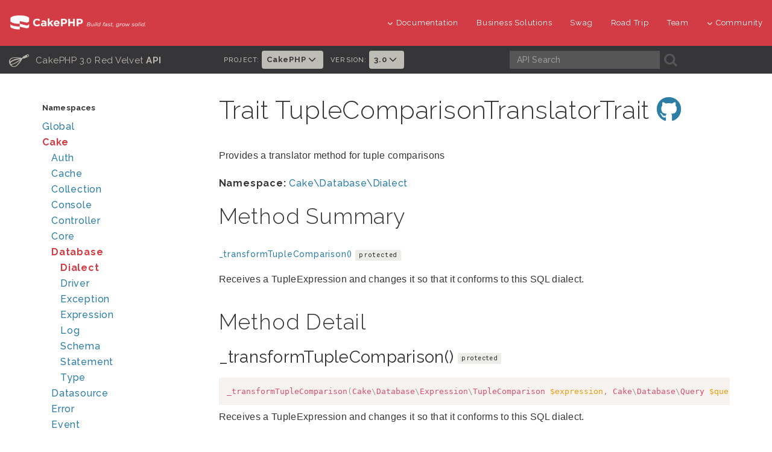

--- FILE ---
content_type: text/html
request_url: https://api.cakephp.org/3.0/trait-Cake.Database.Dialect.TupleComparisonTranslatorTrait.html
body_size: 4776
content:
<!DOCTYPE html>
<html lang="en">
<head>
  <!-- Google tag (gtag.js) -->
  <script async src="https://www.googletagmanager.com/gtag/js?id=G-YJQ4MPQ3S4"></script>
  <script>
    window.dataLayer = window.dataLayer || [];
    function gtag(){dataLayer.push(arguments);}
    gtag('js', new Date());
    gtag('config', 'G-YJQ4MPQ3S4', { 'anonymize_ip': true });
  </script>

  <meta http-equiv="Content-Type" content="text/html; charset=utf-8">
  <meta name="viewport" content="width=device-width, initial-scale=1.0" />

  <title>Trait TupleComparisonTranslatorTrait | CakePHP 3.0</title>

  <link rel="apple-touch-icon" sizes="180x180" href="./resources/favicons/apple-touch-icon.png">
  <link rel="icon" type="image/png" sizes="32x32" href="./resources/favicons/favicon-32x32.png">
  <link rel="icon" type="image/png" sizes="16x16" href="./resources/favicons/favicon-16x16.png">
  <link rel="icon" type="image/svg+xml" href="./resources/favicons/favicon.svg">
  <link rel="icon" type="image/png" href="./resources/favicons/favicon.png">
  <link rel="shortcut icon" type="image/x-icon" href="./resources/favicons/favicon.ico"/>
  <link rel="manifest" href="./resources/favicons/manifest.json">
  <link rel="mask-icon" href="./resources/favicons/safari-pinned-tab.svg" color="#D33C44">
  <meta name="msapplication-config" content="./resources/favicons/browserconfig.xml" />

  <meta name="apple-mobile-web-app-title" content="API - CakePHP">
  <meta name="application-name" content="API - CakePHP">
  <meta name="msapplication-TileColor" content="#D33C44">
  <meta name="theme-color" content="#D33C44">

  <link rel="stylesheet" type="text/css" href="./resources/css/font-awesome.min.css">
  <link rel="stylesheet" type="text/css" href="./resources/css/bootstrap.min.css">
  <link rel="stylesheet" type="text/css" href="./resources/css/styles.css">
  <link rel="stylesheet" type="text/css" href="./resources/css/responsive.css">
  <link rel="stylesheet" type="text/css" href="./resources/css/prism.css">

  <script type="text/javascript" src="./js/jquery.min.js"></script>
  <script type="text/javascript" src="./js/jquery.cookie.js"></script>
  <script type="text/javascript" src="./js/jquery.autocomplete.js"></script>
  <script type="text/javascript" src="./js/jquery.sortElements.js"></script>
  <script type="text/javascript" src="./js/jquery.sprintf.js"></script>
  <script type="text/javascript" src="./js/main.js"></script>
  <script type="text/javascript" src="./js/vendor.js"></script>
  <script type="text/javascript" src="./js/prism.js"></script>
  <script type="text/javascript" src="searchlist.js"></script>
  <script>
  $(document).ready(function () {
    $('pre > code').not('[class |= language]').addClass('language-php');
  });
  </script>
</head>

<body>

<div id="container">
  <header class="nav-down">
  <div class="container-fluid hidden-xs hidden-sm">
    <div class="row">
      <div class="col-sm-3 col-md-3">
        <a class="logo-cake" href="https://cakephp.org">
          <img alt="CakePHP" src="./resources/logo-cake.png">
        </a>
      </div>

      <div class="col-sm-9 col-md-9">
        <nav class="navbar-right" id="cake-nav">
          <ul class="menu">
            <li class="first">
              <a href="#"><i class="fa fa-menu fa-chevron-down"></i>Documentation</a>
              <ul class="submenu">
                <li><a href="https://book.cakephp.org"><i class="fa fa-menu fa-chevron-right"></i>Book</a></li>
<li><a href="https://api.cakephp.org"><i class="fa fa-menu fa-chevron-right"></i>API</a></li>

<li><a href="https://cakephp.org/documentation/videos"><i class="fa fa-menu fa-chevron-right"></i>Videos</a></li>
<li><a href="https://github.com/cakephp/cakephp#security"><i class="fa fa-menu fa-chevron-right"></i>Reporting Security Issues</a></li>
<li><a href="https://cakephp.org/privacy"><i class="fa fa-menu fa-chevron-right"></i>Privacy Policy</a></li>
<li><a href="https://cakephp.org/pages/trademark"><i class="fa fa-menu fa-chevron-right"></i>Logos &amp; Trademarks</a></li>

              </ul>
            </li>

            <li><a href="https://cakephp.org/business-solutions">Business Solutions</a></li>
            <li><a href="https://swag.cakephp.org/">Swag</a></li>
            <li><a href="https://cakephp.org/pages/road_trip">Road Trip</a></li>
            <li><a href="https://cakephp.org/pages/team">Team</a></li>

            <li>
              <a href="#"><i class="fa fa-menu fa-chevron-down"></i>Community</a>
              <div class="megamenu full">
                <div class="row">
                  <div class="col-6 pl30">
                    <ul class="megamenu-list">
                      <li class="menu-title"><i class="fa fa-menu-title fa-users"></i>Community</li>

<li><a href="https://cakephp.org/pages/get-involved"><i class="fa fa-menu fa-chevron-right"></i>Get Involved</a></li>
<li><a href="https://github.com/cakephp/cakephp/issues"><i class="fa fa-menu fa-chevron-right"></i>Issues (Github)</a></li>
<li><a href="https://bakery.cakephp.org"><i class="fa fa-menu fa-chevron-right"></i>Bakery</a></li>
<li><a href="https://github.com/FriendsOfCake/awesome-cakephp"><i class="fa fa-menu fa-chevron-right"></i>Featured Resources</a></li>
<li><a href="https://training.cakephp.org/"><i class="fa fa-menu fa-chevron-right"></i>Training</a></li>
<li><a href="https://cakephp.org/pages/meetups"><i class="fa fa-menu fa-chevron-right"></i>Meetups</a></li>
<li><a href="https://my.cakephp.org/login"><i class="fa fa-menu fa-chevron-right"></i>My CakePHP</a></li>
<li><a href="https://cakefest.org"><i class="fa fa-menu fa-chevron-right"></i>CakeFest</a></li>
<li><a href="https://cakephp.org/pages/newsletter"><i class="fa fa-menu fa-chevron-right"></i>Newsletter</a></li>
<li><a href="https://www.linkedin.com/groups/4623165"><i class="fa fa-menu fa-chevron-right"></i>Linkedin</a></li>
<li><a href="https://www.youtube.com/user/CakePHP"><i class="fa fa-menu fa-chevron-right"></i>YouTube</a></li>
<li><a href="https://www.facebook.com/CakePHP/"><i class="fa fa-menu fa-chevron-right"></i>Facebook</a></li>
<li><a href="https://twitter.com/cakephp"><i class="fa fa-menu fa-chevron-right"></i>Twitter</a></li>
<li><a href="https://phpc.social/@cakephp" rel="me"<i class="fa fa-menu fa-chevron-right"></i>Mastodon</a></li>

                    </ul>
                  </div>
                  <div class="col-6 pl30">
                    <ul class="megamenu-list">
                      <li class="menu-title"><i class="fa fa-menu-title fa-comments-o"></i>Help &amp; Support</li>

<li><a href="https://discourse.cakephp.org"><i class="fa fa-menu fa-chevron-right"></i>Forum</a></li>
<li><a href="https://stackoverflow.com/tags/cakephp"><i class="fa fa-menu fa-chevron-right"></i>Stack Overflow</a></li>
<li><a href="https://webchat.freenode.net/?channels=cakephp"><i class="fa fa-menu fa-chevron-right"></i>IRC</a></li>
<li><a href="https://slack-invite.cakephp.org/"><i class="fa fa-menu fa-chevron-right"></i>Slack</a></li>
<li><a href="https://cakedc.com"><i class="fa fa-menu fa-chevron-right"></i>Paid Support</a></li>

                    </ul>
                  </div>
                </div>
              </div>
            </li>
          </ul>
        </nav>
      </div>
    </div>
  </div>

    <div class="container-fluid hidden-md hidden-lg">
    <div class="row">
      <div class="col-sm-6 col-xs-6">
        <a class="logo-cake" href="https://cakephp.org">
          <img alt="CakePHP" src="./resources/logo-cake.png">
        </a>
      </div>

      <div class="col-sm-6 col-xs-6">
        <div class="navbar-right">
          <button id="btn-menu" class="btn-menu" data-toggle="modal" data-target="#modal" title="toggle button">
            <i class="fa fa-bars toggle-modal"></i>
          </button>
        </div>
        <div id="wrap">
          <form class="search" method="get">
            <input type="hidden" name="ie" value="UTF-8">
            <input type="search" name="q" placeholder="What are you looking for?">
            <input id="search_submit" value="Search" type="submit">
          </form>
        </div>
      </div>
    </div>
  </div>

    <section id="nav-cook" class="hidden-xs hidden-sm">
    <div class="container-fluid ">
      <div class="row back-book">
        <div class="col-md-3 t-api-title hidden-sm hidden-xs">
          <h2>
            <a href="index.html">
              <span class="glyph_range icon-submenu icon-submenu-cook">C</span>
              CakePHP 3.0 Red Velvet
              <strong>API</strong>
            </a>
          </h2>
        </div>

        <div class="col-md-5 t-api-nav p0">
          <ul class="navigation">
            
            
            
                        <li class="version-picker">
              <h6>Project:</h6>
              <ul class="nav navbar-nav">
                <li class="dropdown">
                  <a href="#" class="dropdown-toggle" data-toggle="dropdown" role="button" aria-haspopup="true" aria-expanded="false">
                    CakePHP <i class="fa fa-menu-en fa-chevron-down"></i>
                  </a>
                  <ul class="dropdown-menu">
                    <li><a href="/">CakePHP</a></li>
                    <li><a href="/authentication/">Authentication</a></li>
                    <li><a href="/authorization/">Authorization</a></li>
                    <li><a href="/chronos/">Chronos</a></li>
                    <li><a href="/elastic-search/">Elastic Search</a></li>
                    <li><a href="/queue/">Queue</a></li>
                  </ul>
                </li>
              </ul>
            </li>

                        <li class="version-picker">
              <h6>Version:</h6>
              <ul class="nav navbar-nav">
                <li class="dropdown">
                  <a href="#" class="dropdown-toggle" data-toggle="dropdown" role="button" aria-haspopup="true" aria-expanded="false">
                    3.0 <i class="fa fa-menu-en fa-chevron-down"></i>
                  </a>
                  <ul class="dropdown-menu">
                                          <li><a href="../5.2/">5.2</a></li>
                                          <li><a href="../5.1/">5.1</a></li>
                                          <li><a href="../5.0/">5.0</a></li>
                                          <li><a href="../4.6/">4.6</a></li>
                                          <li><a href="../4.5/">4.5</a></li>
                                          <li><a href="../4.4/">4.4</a></li>
                                          <li><a href="../4.3/">4.3</a></li>
                                          <li><a href="../4.2/">4.2</a></li>
                                          <li><a href="../4.1/">4.1</a></li>
                                          <li><a href="../4.0/">4.0</a></li>
                                          <li><a href="../3.10">3.10</a></li>
                                          <li><a href="../3.9/">3.9</a></li>
                                          <li><a href="../3.8/">3.8</a></li>
                                          <li><a href="../3.7/">3.7</a></li>
                                          <li><a href="../3.6/">3.6</a></li>
                                          <li><a href="../3.5/">3.5</a></li>
                                          <li><a href="../3.4/">3.4</a></li>
                                          <li><a href="../3.3/">3.3</a></li>
                                          <li><a href="../3.2/">3.2</a></li>
                                          <li><a href="../3.1/">3.1</a></li>
                                          <li><a href="../3.0/">3.0</a></li>
                                          <li><a href="../2.10/">2.10</a></li>
                                          <li><a href="../2.9/">2.9</a></li>
                                          <li><a href="../2.8/">2.8</a></li>
                                          <li><a href="../2.7/">2.7</a></li>
                                          <li><a href="../2.6/">2.6</a></li>
                                          <li><a href="../2.5/">2.5</a></li>
                                          <li><a href="../2.4/">2.4</a></li>
                                          <li><a href="../2.3/">2.3</a></li>
                                          <li><a href="../2.2/">2.2</a></li>
                                          <li><a href="../2.1/">2.1</a></li>
                                          <li><a href="../2.0/">2.0</a></li>
                                          <li><a href="../1.3/">1.3</a></li>
                                          <li><a href="../1.2/">1.2</a></li>
                                      </ul>
                </li>
              </ul>
            </li>
          </ul>
        </div>

        <div class="col-md-4 search-cook p0">
          <form class="search" method="get">
            <div class="col-md-7 p0">
              <input class="form-control form-cook" autocomplete="off" type="search" name="q" size="18" placeholder='API Search' />
            </div>
            <div class="col-md-2 p0">
              <button type="submit">
                <span class="glyph_range icon-submenu icon-submenu-cook">A</span>
              </button>
            </div>
          </form>
        </div>
      </div>
    </div>
  </section>
</header>

<section class="nav-btn visible-sm visible-xs">
  <div class="container">
    <div class="row">
      <div class="col-sm-6 col-xs-6 text-center">
        <button id="btn-nav" class="btn btn-b btn-nav" data-toggle="modal" data-target="#modal"><strong>Navigation</strong></button>
      </div>

      <div class="col-sm-6 col-xs-6 text-center">
        <button id="btn-toc" class="btn btn-b btn-nav" data-toggle="modal" data-target="#modal"><strong>Class Navigation</strong></button>
      </div>
    </div>
  </div>
</section>

<div id="modal" class="modal fade" tabindex="-1" role="dialog" aria-labelledby="modal-header">
  <div class="modal-dialog" role="document">
    <div class="modal-content">
      <div class="modal-header">
        <button type="button" class="close" data-dismiss="modal" aria-label="Close">
          <span aria-hidden="true">&times;</span>
        </button>
        <h4 class="modal-title-cookbook" id="modal-header"></h4>
      </div>
      <div class="modal-body"></div>
    </div>
  </div>
</div>


  <div class="container page-container">
    <div class="row">
      <div id="class-nav" class="col-md-3 hidden-sm hidden-xs">
        <div id="menu">
          <div id="groups">
            <h3 class="nav-title">Namespaces</h3>
            <ul class="nav-list">
              
                                                              <li class="">
                  <a href="namespace-Global.html">Global</a>
                                  </li>
              
                                                              <li class="active">
                  <a href="namespace-Cake.html">Cake</a>
                                    <ul>
                                                                          <li class="">
                  <a href="namespace-Cake.Auth.html">Auth</a>
                                  </li>
              
                                                                          <li class="">
                  <a href="namespace-Cake.Cache.html">Cache</a>
                                  </li>
              
                                                                          <li class="">
                  <a href="namespace-Cake.Collection.html">Collection</a>
                                  </li>
              
                                                                          <li class="">
                  <a href="namespace-Cake.Console.html">Console</a>
                                  </li>
              
                                                                          <li class="">
                  <a href="namespace-Cake.Controller.html">Controller</a>
                                  </li>
              
                                                                          <li class="">
                  <a href="namespace-Cake.Core.html">Core</a>
                                  </li>
              
                                                                          <li class="active">
                  <a href="namespace-Cake.Database.html">Database</a>
                                    <ul>
                                                                          <li class="active">
                  <a href="namespace-Cake.Database.Dialect.html">Dialect</a>
                                  </li>
              
                                                                          <li class="">
                  <a href="namespace-Cake.Database.Driver.html">Driver</a>
                                  </li>
              
                                                                          <li class="">
                  <a href="namespace-Cake.Database.Exception.html">Exception</a>
                                  </li>
              
                                                                          <li class="">
                  <a href="namespace-Cake.Database.Expression.html">Expression</a>
                                  </li>
              
                                                                          <li class="">
                  <a href="namespace-Cake.Database.Log.html">Log</a>
                                  </li>
              
                                                                          <li class="">
                  <a href="namespace-Cake.Database.Schema.html">Schema</a>
                                  </li>
              
                                                                          <li class="">
                  <a href="namespace-Cake.Database.Statement.html">Statement</a>
                                  </li>
              
                                                                          <li class="">
                  <a href="namespace-Cake.Database.Type.html">Type</a>
                                  </li>
              
                                      </ul>
                                  </li>
              
                                                                          <li class="">
                  <a href="namespace-Cake.Datasource.html">Datasource</a>
                                  </li>
              
                                                                          <li class="">
                  <a href="namespace-Cake.Error.html">Error</a>
                                  </li>
              
                                                                          <li class="">
                  <a href="namespace-Cake.Event.html">Event</a>
                                  </li>
              
                                                                          <li class="">
                  <a href="namespace-Cake.Filesystem.html">Filesystem</a>
                                  </li>
              
                                                                          <li class="">
                  <a href="namespace-Cake.Form.html">Form</a>
                                  </li>
              
                                                                          <li class="">
                  <a href="namespace-Cake.I18n.html">I18n</a>
                                  </li>
              
                                                                          <li class="">
                  <a href="namespace-Cake.Log.html">Log</a>
                                  </li>
              
                                                                          <li class="">
                  <a href="namespace-Cake.Network.html">Network</a>
                                  </li>
              
                                                                          <li class="">
                  <a href="namespace-Cake.ORM.html">ORM</a>
                                  </li>
              
                                                                          <li class="">
                  <a href="namespace-Cake.Routing.html">Routing</a>
                                  </li>
              
                                                                          <li class="">
                  <a href="namespace-Cake.Shell.html">Shell</a>
                                  </li>
              
                                                                          <li class="">
                  <a href="namespace-Cake.TestSuite.html">TestSuite</a>
                                  </li>
              
                                                                          <li class="">
                  <a href="namespace-Cake.Utility.html">Utility</a>
                                  </li>
              
                                                                          <li class="">
                  <a href="namespace-Cake.Validation.html">Validation</a>
                                  </li>
              
                                                                          <li class="">
                  <a href="namespace-Cake.View.html">View</a>
                                  </li>
              
                                      </ul>
                                  </li>
              
                          </ul>
          </div>
        </div>
      </div>

      <div id="right" class="col-md-9">
        <div id="content" class="class">
  <h1>
    Trait
          TupleComparisonTranslatorTrait
              <a href="https://github.com/cakephp/cakephp/blob/3.0.19/src/Database/Dialect/TupleComparisonTranslatorTrait.php#L27" title="Permalink to Github" target="_blank"><i class="fa-brands fa-github"></i></a>
      </h1>

  <div class="description">
    <p>Provides a translator method for tuple comparisons</p>
    
  </div>

  
  <div class="info">
        
    <b>Namespace:</b> <a href="namespace-Cake.Database.Dialect.html">Cake\Database\Dialect</a><br>

    
    
    
      </div>

  
  
        <div class="section">
    <h2>Method Summary</h2>
    <ul class="member-summary">
              <li class="clearfix">
          <h5 class="function-name">
            <a href="#_transformTupleComparison()">_transformTupleComparison()</a>

            
            <span class="label">protected</span>
                                              </h5>
          <div class="description detailed">
            <p>Receives a TupleExpression and changes it so that it conforms to this
SQL dialect.</p>
          </div>
        </li>
          </ul>


    <div class="section">
  <h2>Method Detail</h2>
      <div class="method-detail">
      <a id="_transformTupleComparison()"></a>
      <h3 class="method-name">
        _transformTupleComparison()
        <a href="#_transformTupleComparison()" class="permalink" title="Permalink to _transformTupleComparison()">¶</a>
                  <a href="https://github.com/cakephp/cakephp/blob/3.0.19/src/Database/Dialect/TupleComparisonTranslatorTrait.php#L49" class="permalink" title="Permalink to Github" target="_blank"><i class="fa-brands fa-github"></i></a>
        
        
                <span class="label">protected</span>
                                      </h3>

      <pre><code class="language-php">_transformTupleComparison(Cake\Database\Expression\TupleComparison $expression, Cake\Database\Query $query): void</code></pre>

      <div class="description detailed">
        <p>Receives a TupleExpression and changes it so that it conforms to this
SQL dialect.</p>
        <p>It transforms expressions looking like '(a, b) IN ((c, d), (e, f)' into an
equivalent expression of the form '((a = c) AND (b = d)) OR ((a = e) AND (b = f))'.</p>
<p>It can also transform transform expressions where the right hand side is a query
selecting the same amount of columns as the elements in the left hand side of
the expression:</p>
<p>(a, b) IN (SELECT c, d FROM a_table) is transformed into</p>
<p>1 = (SELECT 1 FROM a_table WHERE (a = c) AND (b = d))</p>

        
                  <h6>Parameters</h6>
          <div class="parameter-list list">
          <dl>
                          <dt>
                <code>Cake\Database\Expression\TupleComparison</code>
                <var>$expression</var>
                              </dt>
              <dd><p>The expression to transform</p></dd>
                          <dt>
                <code>Cake\Database\Query</code>
                <var>$query</var>
                              </dt>
              <dd><p>The query to update.</p></dd>
                      </dl>
          </div>
        
                  <h6>Returns</h6>
          <div class="list">
            <code>void</code><br>
                      </div>
        
        
        
              </div>
    </div>
  </div>

  
  </div>
      </div>
    </div>
  </div>
</div>

<section id="socials" class="back-3">
  <div class="container-fluid">
    <div class="row">
      <div class="col-xs-12 col-sm-12 col-lg-12 social-footer text-center ">
        <a href="https://twitter.com/cakephp" aria-label="Twitter" data-toggle="tooltip" title="Twitter"><i class="fa-brands icon-social fa-twitter"></i></a>
        <a href="https://www.facebook.com/groups/cake.community" aria-label="Facebook" data-toggle="tooltip" title="Facebook"><i class="fa-brands icon-social fa-facebook"></i></a>
        <a href="https://www.youtube.com/user/CakePHP" aria-label="Youtube" data-toggle="tooltip" title="Youtube"><i class="fa-brands icon-social fa-youtube"></i></a>
        <a href="https://www.linkedin.com/groups/4623165" aria-label="Linkedin" data-toggle="tooltip" title="LinkedIn"><i class="fa-brands icon-social fa-linkedin-in"></i></a>
        <a href="https://github.com/cakephp" aria-label="Github" data-toggle="tooltip" title="Github"><i class="fa-brands icon-social fa-git"></i></a>
        <a href="https://slack-invite.cakephp.org/" aria-label="Slack" target="_blank" title="Slack" data-toggle="tooltip"><i class="fa-brands fa-slack icon-social"></i></a>
        <a href="https://stackoverflow.com/tags/cakephp" aria-label="Stack Overflow" data-toggle="tooltip" title="Stack Overflow"><i class="fa-brands icon-social fa-stack-overflow"></i></a>
        <a href="https://phpc.social/@cakephp" rel="me" aria-label="Mastodon" data-toggle="tooltip" title="Mastodon"><i class="fa-brands icon-social fa-mastodon"></i></a>
      </div>
    </div>
  </div>
</section>

<footer id="footer" class="footer-wrapper">
  <div class="container">
    <div class="row col-p30">
      <div class="col-sm-12 col-md-3">
        <div class="footer-widget t-footer">
          <div class="col-md-12">
            <a href="https://www.openhub.net/p/cakephp">
              <img alt="OpenHub" src="./resources/open-hub.svg" style="opacity: .5" aria-label="openHub">
            </a>
            <div class="mt10">
              <a href="https://pingping.io">
                <img alt="Pingping" src="./resources/pingping.png" aria-label="pingping.io">
              </a>
            </div>
            <div class="mt10">
              <a href="https://www.linode.com/">
                <img alt="Linode" src="./resources/linode.png" aria-label="Linode">
              </a>
            </div>
          </div>
        </div>
      </div>

      <div class="col-sm-12 col-md-9">
        <div class="col-md-3 col-sm-6 business-solution">
          <ul class="footer-menu">
            <li class="menu-title">
	<a href="https://cakephp.org/business-solutions"><i class="fa fa-menu-title fa-briefcase"></i>Business Solutions</a>
</li>
<li class="menu-title mt30">
	<a href="https://cakephp.org/showcase"><i class="fa fa-menu-title fa-desktop"></i>Showcase</a>
</li>

          </ul>
        </div>

        <div class="col-md-3 col-sm-6">
          <ul class="footer-menu">
            <li class="menu-title">
	<i class="fa fa-menu-title fa-book"></i>Documentation
</li>



            <li><a href="https://book.cakephp.org"><i class="fa fa-menu fa-chevron-right"></i>Book</a></li>
<li><a href="https://api.cakephp.org"><i class="fa fa-menu fa-chevron-right"></i>API</a></li>

<li><a href="https://cakephp.org/documentation/videos"><i class="fa fa-menu fa-chevron-right"></i>Videos</a></li>
<li><a href="https://github.com/cakephp/cakephp#security"><i class="fa fa-menu fa-chevron-right"></i>Reporting Security Issues</a></li>
<li><a href="https://cakephp.org/privacy"><i class="fa fa-menu fa-chevron-right"></i>Privacy Policy</a></li>
<li><a href="https://cakephp.org/pages/trademark"><i class="fa fa-menu fa-chevron-right"></i>Logos &amp; Trademarks</a></li>

          </ul>
        </div>

        <div class="col-md-3 col-sm-6">
          <ul class="footer-menu">
            <li class="menu-title"><i class="fa fa-menu-title fa-users"></i>Community</li>

<li><a href="https://cakephp.org/pages/get-involved"><i class="fa fa-menu fa-chevron-right"></i>Get Involved</a></li>
<li><a href="https://github.com/cakephp/cakephp/issues"><i class="fa fa-menu fa-chevron-right"></i>Issues (Github)</a></li>
<li><a href="https://bakery.cakephp.org"><i class="fa fa-menu fa-chevron-right"></i>Bakery</a></li>
<li><a href="https://github.com/FriendsOfCake/awesome-cakephp"><i class="fa fa-menu fa-chevron-right"></i>Featured Resources</a></li>
<li><a href="https://training.cakephp.org/"><i class="fa fa-menu fa-chevron-right"></i>Training</a></li>
<li><a href="https://cakephp.org/pages/meetups"><i class="fa fa-menu fa-chevron-right"></i>Meetups</a></li>
<li><a href="https://my.cakephp.org/login"><i class="fa fa-menu fa-chevron-right"></i>My CakePHP</a></li>
<li><a href="https://cakefest.org"><i class="fa fa-menu fa-chevron-right"></i>CakeFest</a></li>
<li><a href="https://cakephp.org/pages/newsletter"><i class="fa fa-menu fa-chevron-right"></i>Newsletter</a></li>
<li><a href="https://www.linkedin.com/groups/4623165"><i class="fa fa-menu fa-chevron-right"></i>Linkedin</a></li>
<li><a href="https://www.youtube.com/user/CakePHP"><i class="fa fa-menu fa-chevron-right"></i>YouTube</a></li>
<li><a href="https://www.facebook.com/CakePHP/"><i class="fa fa-menu fa-chevron-right"></i>Facebook</a></li>
<li><a href="https://twitter.com/cakephp"><i class="fa fa-menu fa-chevron-right"></i>Twitter</a></li>
<li><a href="https://phpc.social/@cakephp" rel="me"<i class="fa fa-menu fa-chevron-right"></i>Mastodon</a></li>

          </ul>
        </div>

        <div class="col-md-3 col-sm-6">
          <ul class="footer-menu">
            <li class="menu-title"><i class="fa fa-menu-title fa-comments-o"></i>Help &amp; Support</li>

<li><a href="https://discourse.cakephp.org"><i class="fa fa-menu fa-chevron-right"></i>Forum</a></li>
<li><a href="https://stackoverflow.com/tags/cakephp"><i class="fa fa-menu fa-chevron-right"></i>Stack Overflow</a></li>
<li><a href="https://webchat.freenode.net/?channels=cakephp"><i class="fa fa-menu fa-chevron-right"></i>IRC</a></li>
<li><a href="https://slack-invite.cakephp.org/"><i class="fa fa-menu fa-chevron-right"></i>Slack</a></li>
<li><a href="https://cakedc.com"><i class="fa fa-menu fa-chevron-right"></i>Paid Support</a></li>

          </ul>
        </div>
      </div>
    </div>

    <div class="row">
      <div class="col-md-12 text-center mt30">
        <p class="copyright">
          Generated using <a href="https://github.com/cakephp/cakephp-api-docs">CakePHP API Docs</a>
        </p>
      </div>
    </div>
  </div>
</footer>

</body>
</html>


--- FILE ---
content_type: application/javascript
request_url: https://api.cakephp.org/3.0/js/jquery.sortElements.js
body_size: 338
content:
/**
 * jQuery.fn.sortElements
 * --------------
 * @author James Padolsey (http://james.padolsey.com)
 * @version 0.11
 * @updated 18-MAR-2010
 * --------------
 * @param Function comparator:
 *   Exactly the same behaviour as [1,2,3].sort(comparator)
 *
 * @param Function getSortable
 *   A function that should return the element that is
 *   to be sorted. The comparator will run on the
 *   current collection, but you may want the actual
 *   resulting sort to occur on a parent or another
 *   associated element.
 *
 *   E.g. $('td').sortElements(comparator, function(){
 *      return this.parentNode;
 *   })
 *
 *   The <td>'s parent (<tr>) will be sorted instead
 *   of the <td> itself.
 */
jQuery.fn.sortElements = (function(){

    var sort = [].sort;

    return function(comparator, getSortable) {

        getSortable = getSortable || function(){return this;};

        var placements = this.map(function(){

            var sortElement = getSortable.call(this),
                parentNode = sortElement.parentNode,

                // Since the element itself will change position, we have
                // to have some way of storing it's original position in
                // the DOM. The easiest way is to have a 'flag' node:
                nextSibling = parentNode.insertBefore(
                    document.createTextNode(''),
                    sortElement.nextSibling
                );

            return function() {

                if (parentNode === this) {
                    throw new Error(
                        "You can't sort elements if any one is a descendant of another."
                    );
                }

                // Insert before flag:
                parentNode.insertBefore(this, nextSibling);
                // Remove flag:
                parentNode.removeChild(nextSibling);

            };

        });

        return sort.call(this, comparator).each(function(i){
            placements[i].call(getSortable.call(this));
        });

    };

})();

--- FILE ---
content_type: application/javascript
request_url: https://api.cakephp.org/3.0/searchlist.js
body_size: 16758
content:
var searchEntries = [["c","Cake\\Auth\\AbstractPasswordHasher"],["c","Cake\\Auth\\AbstractPasswordHasher::__construct()"],["c","Cake\\Auth\\AbstractPasswordHasher::check()"],["c","Cake\\Auth\\AbstractPasswordHasher::hash()"],["c","Cake\\Auth\\AbstractPasswordHasher::needsRehash()"],["c","Cake\\Auth\\BaseAuthenticate"],["c","Cake\\Auth\\BaseAuthenticate::__construct()"],["c","Cake\\Auth\\BaseAuthenticate::authenticate()"],["c","Cake\\Auth\\BaseAuthenticate::getUser()"],["c","Cake\\Auth\\BaseAuthenticate::implementedEvents()"],["c","Cake\\Auth\\BaseAuthenticate::needsPasswordRehash()"],["c","Cake\\Auth\\BaseAuthenticate::passwordHasher()"],["c","Cake\\Auth\\BaseAuthenticate::unauthenticated()"],["c","Cake\\Auth\\BaseAuthorize"],["c","Cake\\Auth\\BaseAuthorize::__construct()"],["c","Cake\\Auth\\BaseAuthorize::authorize()"],["c","Cake\\Auth\\BasicAuthenticate"],["c","Cake\\Auth\\BasicAuthenticate::authenticate()"],["c","Cake\\Auth\\BasicAuthenticate::getUser()"],["c","Cake\\Auth\\BasicAuthenticate::loginHeaders()"],["c","Cake\\Auth\\BasicAuthenticate::unauthenticated()"],["c","Cake\\Auth\\ControllerAuthorize"],["c","Cake\\Auth\\ControllerAuthorize::__construct()"],["c","Cake\\Auth\\ControllerAuthorize::authorize()"],["c","Cake\\Auth\\ControllerAuthorize::controller()"],["c","Cake\\Auth\\DefaultPasswordHasher"],["c","Cake\\Auth\\DefaultPasswordHasher::check()"],["c","Cake\\Auth\\DefaultPasswordHasher::hash()"],["c","Cake\\Auth\\DefaultPasswordHasher::needsRehash()"],["c","Cake\\Auth\\DigestAuthenticate"],["c","Cake\\Auth\\DigestAuthenticate::__construct()"],["c","Cake\\Auth\\DigestAuthenticate::generateResponseHash()"],["c","Cake\\Auth\\DigestAuthenticate::getUser()"],["c","Cake\\Auth\\DigestAuthenticate::loginHeaders()"],["c","Cake\\Auth\\DigestAuthenticate::parseAuthData()"],["c","Cake\\Auth\\DigestAuthenticate::password()"],["c","Cake\\Auth\\FallbackPasswordHasher"],["c","Cake\\Auth\\FallbackPasswordHasher::__construct()"],["c","Cake\\Auth\\FallbackPasswordHasher::check()"],["c","Cake\\Auth\\FallbackPasswordHasher::hash()"],["c","Cake\\Auth\\FallbackPasswordHasher::needsRehash()"],["c","Cake\\Auth\\FormAuthenticate"],["c","Cake\\Auth\\FormAuthenticate::authenticate()"],["c","Cake\\Auth\\PasswordHasherFactory"],["c","Cake\\Auth\\PasswordHasherFactory::build()"],["c","Cake\\Auth\\WeakPasswordHasher"],["c","Cake\\Auth\\WeakPasswordHasher::__construct()"],["c","Cake\\Auth\\WeakPasswordHasher::check()"],["c","Cake\\Auth\\WeakPasswordHasher::hash()"],["c","Cake\\Cache\\Engine\\ApcEngine"],["c","Cake\\Cache\\Engine\\ApcEngine::clear()"],["c","Cake\\Cache\\Engine\\ApcEngine::clearGroup()"],["c","Cake\\Cache\\Engine\\ApcEngine::decrement()"],["c","Cake\\Cache\\Engine\\ApcEngine::delete()"],["c","Cake\\Cache\\Engine\\ApcEngine::groups()"],["c","Cake\\Cache\\Engine\\ApcEngine::increment()"],["c","Cake\\Cache\\Engine\\ApcEngine::init()"],["c","Cake\\Cache\\Engine\\ApcEngine::read()"],["c","Cake\\Cache\\Engine\\ApcEngine::write()"],["c","Cake\\Cache\\Engine\\FileEngine"],["c","Cake\\Cache\\Engine\\FileEngine::clear()"],["c","Cake\\Cache\\Engine\\FileEngine::clearGroup()"],["c","Cake\\Cache\\Engine\\FileEngine::decrement()"],["c","Cake\\Cache\\Engine\\FileEngine::delete()"],["c","Cake\\Cache\\Engine\\FileEngine::gc()"],["c","Cake\\Cache\\Engine\\FileEngine::increment()"],["c","Cake\\Cache\\Engine\\FileEngine::init()"],["c","Cake\\Cache\\Engine\\FileEngine::key()"],["c","Cake\\Cache\\Engine\\FileEngine::read()"],["c","Cake\\Cache\\Engine\\FileEngine::write()"],["c","Cake\\Cache\\Engine\\MemcachedEngine"],["c","Cake\\Cache\\Engine\\MemcachedEngine::clear()"],["c","Cake\\Cache\\Engine\\MemcachedEngine::clearGroup()"],["c","Cake\\Cache\\Engine\\MemcachedEngine::decrement()"],["c","Cake\\Cache\\Engine\\MemcachedEngine::delete()"],["c","Cake\\Cache\\Engine\\MemcachedEngine::deleteMany()"],["c","Cake\\Cache\\Engine\\MemcachedEngine::groups()"],["c","Cake\\Cache\\Engine\\MemcachedEngine::increment()"],["c","Cake\\Cache\\Engine\\MemcachedEngine::init()"],["c","Cake\\Cache\\Engine\\MemcachedEngine::read()"],["c","Cake\\Cache\\Engine\\MemcachedEngine::readMany()"],["c","Cake\\Cache\\Engine\\MemcachedEngine::write()"],["c","Cake\\Cache\\Engine\\MemcachedEngine::writeMany()"],["c","Cake\\Cache\\Engine\\NullEngine"],["c","Cake\\Cache\\Engine\\NullEngine::clear()"],["c","Cake\\Cache\\Engine\\NullEngine::clearGroup()"],["c","Cake\\Cache\\Engine\\NullEngine::decrement()"],["c","Cake\\Cache\\Engine\\NullEngine::delete()"],["c","Cake\\Cache\\Engine\\NullEngine::deleteMany()"],["c","Cake\\Cache\\Engine\\NullEngine::gc()"],["c","Cake\\Cache\\Engine\\NullEngine::increment()"],["c","Cake\\Cache\\Engine\\NullEngine::init()"],["c","Cake\\Cache\\Engine\\NullEngine::read()"],["c","Cake\\Cache\\Engine\\NullEngine::readMany()"],["c","Cake\\Cache\\Engine\\NullEngine::write()"],["c","Cake\\Cache\\Engine\\NullEngine::writeMany()"],["c","Cake\\Cache\\Engine\\RedisEngine"],["c","Cake\\Cache\\Engine\\RedisEngine::__destruct()"],["c","Cake\\Cache\\Engine\\RedisEngine::clear()"],["c","Cake\\Cache\\Engine\\RedisEngine::clearGroup()"],["c","Cake\\Cache\\Engine\\RedisEngine::decrement()"],["c","Cake\\Cache\\Engine\\RedisEngine::delete()"],["c","Cake\\Cache\\Engine\\RedisEngine::groups()"],["c","Cake\\Cache\\Engine\\RedisEngine::increment()"],["c","Cake\\Cache\\Engine\\RedisEngine::init()"],["c","Cake\\Cache\\Engine\\RedisEngine::read()"],["c","Cake\\Cache\\Engine\\RedisEngine::write()"],["c","Cake\\Cache\\Engine\\WincacheEngine"],["c","Cake\\Cache\\Engine\\WincacheEngine::clear()"],["c","Cake\\Cache\\Engine\\WincacheEngine::clearGroup()"],["c","Cake\\Cache\\Engine\\WincacheEngine::decrement()"],["c","Cake\\Cache\\Engine\\WincacheEngine::delete()"],["c","Cake\\Cache\\Engine\\WincacheEngine::groups()"],["c","Cake\\Cache\\Engine\\WincacheEngine::increment()"],["c","Cake\\Cache\\Engine\\WincacheEngine::init()"],["c","Cake\\Cache\\Engine\\WincacheEngine::read()"],["c","Cake\\Cache\\Engine\\WincacheEngine::write()"],["c","Cake\\Cache\\Engine\\XcacheEngine"],["c","Cake\\Cache\\Engine\\XcacheEngine::clear()"],["c","Cake\\Cache\\Engine\\XcacheEngine::clearGroup()"],["c","Cake\\Cache\\Engine\\XcacheEngine::decrement()"],["c","Cake\\Cache\\Engine\\XcacheEngine::delete()"],["c","Cake\\Cache\\Engine\\XcacheEngine::groups()"],["c","Cake\\Cache\\Engine\\XcacheEngine::increment()"],["c","Cake\\Cache\\Engine\\XcacheEngine::init()"],["c","Cake\\Cache\\Engine\\XcacheEngine::read()"],["c","Cake\\Cache\\Engine\\XcacheEngine::write()"],["c","Cake\\Cache\\Cache"],["c","Cake\\Cache\\Cache::clear()"],["c","Cake\\Cache\\Cache::clearGroup()"],["c","Cake\\Cache\\Cache::decrement()"],["c","Cake\\Cache\\Cache::delete()"],["c","Cake\\Cache\\Cache::deleteMany()"],["c","Cake\\Cache\\Cache::disable()"],["c","Cake\\Cache\\Cache::enable()"],["c","Cake\\Cache\\Cache::enabled()"],["c","Cake\\Cache\\Cache::engine()"],["c","Cake\\Cache\\Cache::gc()"],["c","Cake\\Cache\\Cache::groupConfigs()"],["c","Cake\\Cache\\Cache::increment()"],["c","Cake\\Cache\\Cache::read()"],["c","Cake\\Cache\\Cache::readMany()"],["c","Cake\\Cache\\Cache::registry()"],["c","Cake\\Cache\\Cache::remember()"],["c","Cake\\Cache\\Cache::write()"],["c","Cake\\Cache\\Cache::writeMany()"],["c","Cake\\Cache\\CacheEngine"],["c","Cake\\Cache\\CacheEngine::clear()"],["c","Cake\\Cache\\CacheEngine::clearGroup()"],["c","Cake\\Cache\\CacheEngine::decrement()"],["c","Cake\\Cache\\CacheEngine::delete()"],["c","Cake\\Cache\\CacheEngine::deleteMany()"],["c","Cake\\Cache\\CacheEngine::gc()"],["c","Cake\\Cache\\CacheEngine::groups()"],["c","Cake\\Cache\\CacheEngine::increment()"],["c","Cake\\Cache\\CacheEngine::init()"],["c","Cake\\Cache\\CacheEngine::key()"],["c","Cake\\Cache\\CacheEngine::read()"],["c","Cake\\Cache\\CacheEngine::readMany()"],["c","Cake\\Cache\\CacheEngine::write()"],["c","Cake\\Cache\\CacheEngine::writeMany()"],["c","Cake\\Cache\\CacheRegistry"],["c","Cake\\Cache\\CacheRegistry::unload()"],["c","Cake\\Collection\\Iterator\\BufferedIterator"],["c","Cake\\Collection\\Iterator\\BufferedIterator::__construct()"],["c","Cake\\Collection\\Iterator\\BufferedIterator::count()"],["c","Cake\\Collection\\Iterator\\BufferedIterator::current()"],["c","Cake\\Collection\\Iterator\\BufferedIterator::key()"],["c","Cake\\Collection\\Iterator\\BufferedIterator::next()"],["c","Cake\\Collection\\Iterator\\BufferedIterator::rewind()"],["c","Cake\\Collection\\Iterator\\BufferedIterator::serialize()"],["c","Cake\\Collection\\Iterator\\BufferedIterator::unserialize()"],["c","Cake\\Collection\\Iterator\\BufferedIterator::valid()"],["c","Cake\\Collection\\Iterator\\ExtractIterator"],["c","Cake\\Collection\\Iterator\\ExtractIterator::__construct()"],["c","Cake\\Collection\\Iterator\\ExtractIterator::current()"],["c","Cake\\Collection\\Iterator\\FilterIterator"],["c","Cake\\Collection\\Iterator\\FilterIterator::__construct()"],["c","Cake\\Collection\\Iterator\\InsertIterator"],["c","Cake\\Collection\\Iterator\\InsertIterator::__construct()"],["c","Cake\\Collection\\Iterator\\InsertIterator::current()"],["c","Cake\\Collection\\Iterator\\InsertIterator::next()"],["c","Cake\\Collection\\Iterator\\InsertIterator::rewind()"],["c","Cake\\Collection\\Iterator\\MapReduce"],["c","Cake\\Collection\\Iterator\\MapReduce::__construct()"],["c","Cake\\Collection\\Iterator\\MapReduce::emit()"],["c","Cake\\Collection\\Iterator\\MapReduce::emitIntermediate()"],["c","Cake\\Collection\\Iterator\\MapReduce::getIterator()"],["c","Cake\\Collection\\Iterator\\NestIterator"],["c","Cake\\Collection\\Iterator\\NestIterator::__construct()"],["c","Cake\\Collection\\Iterator\\NestIterator::getChildren()"],["c","Cake\\Collection\\Iterator\\NestIterator::hasChildren()"],["c","Cake\\Collection\\Iterator\\NoChildrenIterator"],["c","Cake\\Collection\\Iterator\\NoChildrenIterator::getChildren()"],["c","Cake\\Collection\\Iterator\\NoChildrenIterator::hasChildren()"],["c","Cake\\Collection\\Iterator\\ReplaceIterator"],["c","Cake\\Collection\\Iterator\\ReplaceIterator::__construct()"],["c","Cake\\Collection\\Iterator\\ReplaceIterator::current()"],["c","Cake\\Collection\\Iterator\\SortIterator"],["c","Cake\\Collection\\Iterator\\SortIterator::__construct()"],["c","Cake\\Collection\\Iterator\\StoppableIterator"],["c","Cake\\Collection\\Iterator\\StoppableIterator::__construct()"],["c","Cake\\Collection\\Iterator\\StoppableIterator::valid()"],["c","Cake\\Collection\\Iterator\\TreeIterator"],["c","Cake\\Collection\\Iterator\\TreeIterator::__construct()"],["c","Cake\\Collection\\Iterator\\TreeIterator::printer()"],["c","Cake\\Collection\\Iterator\\TreePrinter"],["c","Cake\\Collection\\Iterator\\TreePrinter::__construct()"],["c","Cake\\Collection\\Iterator\\TreePrinter::current()"],["c","Cake\\Collection\\Iterator\\TreePrinter::key()"],["c","Cake\\Collection\\Iterator\\TreePrinter::next()"],["c","Cake\\Collection\\Iterator\\UnfoldIterator"],["c","Cake\\Collection\\Iterator\\UnfoldIterator::__construct()"],["c","Cake\\Collection\\Iterator\\UnfoldIterator::getChildren()"],["c","Cake\\Collection\\Iterator\\UnfoldIterator::hasChildren()"],["c","Cake\\Collection\\Iterator\\ZipIterator"],["c","Cake\\Collection\\Iterator\\ZipIterator::__construct()"],["c","Cake\\Collection\\Iterator\\ZipIterator::current()"],["c","Cake\\Collection\\Iterator\\ZipIterator::serialize()"],["c","Cake\\Collection\\Iterator\\ZipIterator::unserialize()"],["i","Cake\\Collection\\CollectionInterface"],["i","Cake\\Collection\\CollectionInterface::append()"],["i","Cake\\Collection\\CollectionInterface::buffered()"],["i","Cake\\Collection\\CollectionInterface::combine()"],["i","Cake\\Collection\\CollectionInterface::compile()"],["i","Cake\\Collection\\CollectionInterface::contains()"],["i","Cake\\Collection\\CollectionInterface::countBy()"],["i","Cake\\Collection\\CollectionInterface::each()"],["i","Cake\\Collection\\CollectionInterface::every()"],["i","Cake\\Collection\\CollectionInterface::extract()"],["i","Cake\\Collection\\CollectionInterface::filter()"],["i","Cake\\Collection\\CollectionInterface::first()"],["i","Cake\\Collection\\CollectionInterface::firstMatch()"],["i","Cake\\Collection\\CollectionInterface::groupBy()"],["i","Cake\\Collection\\CollectionInterface::indexBy()"],["i","Cake\\Collection\\CollectionInterface::insert()"],["i","Cake\\Collection\\CollectionInterface::isEmpty()"],["i","Cake\\Collection\\CollectionInterface::jsonSerialize()"],["i","Cake\\Collection\\CollectionInterface::last()"],["i","Cake\\Collection\\CollectionInterface::listNested()"],["i","Cake\\Collection\\CollectionInterface::map()"],["i","Cake\\Collection\\CollectionInterface::match()"],["i","Cake\\Collection\\CollectionInterface::max()"],["i","Cake\\Collection\\CollectionInterface::min()"],["i","Cake\\Collection\\CollectionInterface::nest()"],["i","Cake\\Collection\\CollectionInterface::reduce()"],["i","Cake\\Collection\\CollectionInterface::reject()"],["i","Cake\\Collection\\CollectionInterface::sample()"],["i","Cake\\Collection\\CollectionInterface::shuffle()"],["i","Cake\\Collection\\CollectionInterface::skip()"],["i","Cake\\Collection\\CollectionInterface::some()"],["i","Cake\\Collection\\CollectionInterface::sortBy()"],["i","Cake\\Collection\\CollectionInterface::stopWhen()"],["i","Cake\\Collection\\CollectionInterface::sumOf()"],["i","Cake\\Collection\\CollectionInterface::take()"],["i","Cake\\Collection\\CollectionInterface::through()"],["i","Cake\\Collection\\CollectionInterface::toArray()"],["i","Cake\\Collection\\CollectionInterface::toList()"],["i","Cake\\Collection\\CollectionInterface::unfold()"],["i","Cake\\Collection\\CollectionInterface::unwrap()"],["i","Cake\\Collection\\CollectionInterface::zip()"],["i","Cake\\Collection\\CollectionInterface::zipWith()"],["c","Cake\\Collection\\Collection"],["c","Cake\\Collection\\Collection::__construct()"],["c","Cake\\Collection\\Collection::__debugInfo()"],["c","Cake\\Collection\\Collection::serialize()"],["c","Cake\\Collection\\Collection::unserialize()"],["c","Cake\\Console\\Exception\\ConsoleException"],["c","Cake\\Console\\Exception\\MissingShellException"],["c","Cake\\Console\\Exception\\MissingShellMethodException"],["c","Cake\\Console\\Exception\\MissingTaskException"],["c","Cake\\Console\\ConsoleErrorHandler"],["c","Cake\\Console\\ConsoleErrorHandler::__construct()"],["c","Cake\\Console\\ConsoleErrorHandler::handleException()"],["c","Cake\\Console\\ConsoleInput"],["c","Cake\\Console\\ConsoleInput::__construct()"],["c","Cake\\Console\\ConsoleInput::dataAvailable()"],["c","Cake\\Console\\ConsoleInput::read()"],["c","Cake\\Console\\ConsoleInputArgument"],["c","Cake\\Console\\ConsoleInputArgument::__construct()"],["c","Cake\\Console\\ConsoleInputArgument::help()"],["c","Cake\\Console\\ConsoleInputArgument::isEqualTo()"],["c","Cake\\Console\\ConsoleInputArgument::isRequired()"],["c","Cake\\Console\\ConsoleInputArgument::name()"],["c","Cake\\Console\\ConsoleInputArgument::usage()"],["c","Cake\\Console\\ConsoleInputArgument::validChoice()"],["c","Cake\\Console\\ConsoleInputArgument::xml()"],["c","Cake\\Console\\ConsoleInputOption"],["c","Cake\\Console\\ConsoleInputOption::__construct()"],["c","Cake\\Console\\ConsoleInputOption::defaultValue()"],["c","Cake\\Console\\ConsoleInputOption::help()"],["c","Cake\\Console\\ConsoleInputOption::isBoolean()"],["c","Cake\\Console\\ConsoleInputOption::name()"],["c","Cake\\Console\\ConsoleInputOption::short()"],["c","Cake\\Console\\ConsoleInputOption::usage()"],["c","Cake\\Console\\ConsoleInputOption::validChoice()"],["c","Cake\\Console\\ConsoleInputOption::xml()"],["c","Cake\\Console\\ConsoleInputSubcommand"],["c","Cake\\Console\\ConsoleInputSubcommand::__construct()"],["c","Cake\\Console\\ConsoleInputSubcommand::help()"],["c","Cake\\Console\\ConsoleInputSubcommand::name()"],["c","Cake\\Console\\ConsoleInputSubcommand::parser()"],["c","Cake\\Console\\ConsoleInputSubcommand::xml()"],["c","Cake\\Console\\ConsoleIo"],["c","Cake\\Console\\ConsoleIo::NORMAL"],["c","Cake\\Console\\ConsoleIo::QUIET"],["c","Cake\\Console\\ConsoleIo::VERBOSE"],["c","Cake\\Console\\ConsoleIo::__construct()"],["c","Cake\\Console\\ConsoleIo::ask()"],["c","Cake\\Console\\ConsoleIo::askChoice()"],["c","Cake\\Console\\ConsoleIo::err()"],["c","Cake\\Console\\ConsoleIo::hr()"],["c","Cake\\Console\\ConsoleIo::level()"],["c","Cake\\Console\\ConsoleIo::nl()"],["c","Cake\\Console\\ConsoleIo::out()"],["c","Cake\\Console\\ConsoleIo::outputAs()"],["c","Cake\\Console\\ConsoleIo::overwrite()"],["c","Cake\\Console\\ConsoleIo::quiet()"],["c","Cake\\Console\\ConsoleIo::setLoggers()"],["c","Cake\\Console\\ConsoleIo::styles()"],["c","Cake\\Console\\ConsoleIo::verbose()"],["c","Cake\\Console\\ConsoleOptionParser"],["c","Cake\\Console\\ConsoleOptionParser::__construct()"],["c","Cake\\Console\\ConsoleOptionParser::addArgument()"],["c","Cake\\Console\\ConsoleOptionParser::addArguments()"],["c","Cake\\Console\\ConsoleOptionParser::addOption()"],["c","Cake\\Console\\ConsoleOptionParser::addOptions()"],["c","Cake\\Console\\ConsoleOptionParser::addSubcommand()"],["c","Cake\\Console\\ConsoleOptionParser::addSubcommands()"],["c","Cake\\Console\\ConsoleOptionParser::arguments()"],["c","Cake\\Console\\ConsoleOptionParser::buildFromArray()"],["c","Cake\\Console\\ConsoleOptionParser::command()"],["c","Cake\\Console\\ConsoleOptionParser::create()"],["c","Cake\\Console\\ConsoleOptionParser::description()"],["c","Cake\\Console\\ConsoleOptionParser::epilog()"],["c","Cake\\Console\\ConsoleOptionParser::help()"],["c","Cake\\Console\\ConsoleOptionParser::merge()"],["c","Cake\\Console\\ConsoleOptionParser::options()"],["c","Cake\\Console\\ConsoleOptionParser::parse()"],["c","Cake\\Console\\ConsoleOptionParser::removeOption()"],["c","Cake\\Console\\ConsoleOptionParser::removeSubcommand()"],["c","Cake\\Console\\ConsoleOptionParser::subcommands()"],["c","Cake\\Console\\ConsoleOptionParser::toArray()"],["c","Cake\\Console\\ConsoleOutput"],["c","Cake\\Console\\ConsoleOutput::COLOR"],["c","Cake\\Console\\ConsoleOutput::LF"],["c","Cake\\Console\\ConsoleOutput::PLAIN"],["c","Cake\\Console\\ConsoleOutput::RAW"],["c","Cake\\Console\\ConsoleOutput::__construct()"],["c","Cake\\Console\\ConsoleOutput::__destruct()"],["c","Cake\\Console\\ConsoleOutput::outputAs()"],["c","Cake\\Console\\ConsoleOutput::styleText()"],["c","Cake\\Console\\ConsoleOutput::styles()"],["c","Cake\\Console\\ConsoleOutput::write()"],["c","Cake\\Console\\HelpFormatter"],["c","Cake\\Console\\HelpFormatter::__construct()"],["c","Cake\\Console\\HelpFormatter::text()"],["c","Cake\\Console\\HelpFormatter::xml()"],["c","Cake\\Console\\Shell"],["c","Cake\\Console\\Shell::NORMAL"],["c","Cake\\Console\\Shell::QUIET"],["c","Cake\\Console\\Shell::VERBOSE"],["c","Cake\\Console\\Shell::$OptionParser"],["c","Cake\\Console\\Shell::$Tasks"],["c","Cake\\Console\\Shell::$args"],["c","Cake\\Console\\Shell::$command"],["c","Cake\\Console\\Shell::$interactive"],["c","Cake\\Console\\Shell::$name"],["c","Cake\\Console\\Shell::$params"],["c","Cake\\Console\\Shell::$plugin"],["c","Cake\\Console\\Shell::$taskNames"],["c","Cake\\Console\\Shell::$tasks"],["c","Cake\\Console\\Shell::__construct()"],["c","Cake\\Console\\Shell::__debugInfo()"],["c","Cake\\Console\\Shell::__get()"],["c","Cake\\Console\\Shell::clear()"],["c","Cake\\Console\\Shell::createFile()"],["c","Cake\\Console\\Shell::dispatchShell()"],["c","Cake\\Console\\Shell::err()"],["c","Cake\\Console\\Shell::error()"],["c","Cake\\Console\\Shell::getOptionParser()"],["c","Cake\\Console\\Shell::hasMethod()"],["c","Cake\\Console\\Shell::hasTask()"],["c","Cake\\Console\\Shell::hr()"],["c","Cake\\Console\\Shell::in()"],["c","Cake\\Console\\Shell::initialize()"],["c","Cake\\Console\\Shell::io()"],["c","Cake\\Console\\Shell::loadTasks()"],["c","Cake\\Console\\Shell::nl()"],["c","Cake\\Console\\Shell::out()"],["c","Cake\\Console\\Shell::param()"],["c","Cake\\Console\\Shell::quiet()"],["c","Cake\\Console\\Shell::runCommand()"],["c","Cake\\Console\\Shell::shortPath()"],["c","Cake\\Console\\Shell::startup()"],["c","Cake\\Console\\Shell::verbose()"],["c","Cake\\Console\\Shell::wrapText()"],["c","Cake\\Console\\ShellDispatcher"],["c","Cake\\Console\\ShellDispatcher::$args"],["c","Cake\\Console\\ShellDispatcher::__construct()"],["c","Cake\\Console\\ShellDispatcher::addShortPluginAliases()"],["c","Cake\\Console\\ShellDispatcher::alias()"],["c","Cake\\Console\\ShellDispatcher::dispatch()"],["c","Cake\\Console\\ShellDispatcher::findShell()"],["c","Cake\\Console\\ShellDispatcher::help()"],["c","Cake\\Console\\ShellDispatcher::resetAliases()"],["c","Cake\\Console\\ShellDispatcher::run()"],["c","Cake\\Console\\ShellDispatcher::shiftArgs()"],["c","Cake\\Console\\TaskRegistry"],["c","Cake\\Console\\TaskRegistry::__construct()"],["c","Cake\\Controller\\Component\\AuthComponent"],["c","Cake\\Controller\\Component\\AuthComponent::ALL"],["c","Cake\\Controller\\Component\\AuthComponent::$allowedActions"],["c","Cake\\Controller\\Component\\AuthComponent::$components"],["c","Cake\\Controller\\Component\\AuthComponent::$request"],["c","Cake\\Controller\\Component\\AuthComponent::$response"],["c","Cake\\Controller\\Component\\AuthComponent::$session"],["c","Cake\\Controller\\Component\\AuthComponent::$sessionKey"],["c","Cake\\Controller\\Component\\AuthComponent::allow()"],["c","Cake\\Controller\\Component\\AuthComponent::authenticationProvider()"],["c","Cake\\Controller\\Component\\AuthComponent::authorizationProvider()"],["c","Cake\\Controller\\Component\\AuthComponent::constructAuthenticate()"],["c","Cake\\Controller\\Component\\AuthComponent::constructAuthorize()"],["c","Cake\\Controller\\Component\\AuthComponent::deny()"],["c","Cake\\Controller\\Component\\AuthComponent::flash()"],["c","Cake\\Controller\\Component\\AuthComponent::getAuthenticate()"],["c","Cake\\Controller\\Component\\AuthComponent::getAuthorize()"],["c","Cake\\Controller\\Component\\AuthComponent::identify()"],["c","Cake\\Controller\\Component\\AuthComponent::implementedEvents()"],["c","Cake\\Controller\\Component\\AuthComponent::initialize()"],["c","Cake\\Controller\\Component\\AuthComponent::isAuthorized()"],["c","Cake\\Controller\\Component\\AuthComponent::logout()"],["c","Cake\\Controller\\Component\\AuthComponent::redirectUrl()"],["c","Cake\\Controller\\Component\\AuthComponent::setUser()"],["c","Cake\\Controller\\Component\\AuthComponent::startup()"],["c","Cake\\Controller\\Component\\AuthComponent::user()"],["c","Cake\\Controller\\Component\\CookieComponent"],["c","Cake\\Controller\\Component\\CookieComponent::check()"],["c","Cake\\Controller\\Component\\CookieComponent::configKey()"],["c","Cake\\Controller\\Component\\CookieComponent::delete()"],["c","Cake\\Controller\\Component\\CookieComponent::implementedEvents()"],["c","Cake\\Controller\\Component\\CookieComponent::initialize()"],["c","Cake\\Controller\\Component\\CookieComponent::read()"],["c","Cake\\Controller\\Component\\CookieComponent::write()"],["c","Cake\\Controller\\Component\\CsrfComponent"],["c","Cake\\Controller\\Component\\CsrfComponent::implementedEvents()"],["c","Cake\\Controller\\Component\\CsrfComponent::startup()"],["c","Cake\\Controller\\Component\\FlashComponent"],["c","Cake\\Controller\\Component\\FlashComponent::__call()"],["c","Cake\\Controller\\Component\\FlashComponent::__construct()"],["c","Cake\\Controller\\Component\\FlashComponent::set()"],["c","Cake\\Controller\\Component\\PaginatorComponent"],["c","Cake\\Controller\\Component\\PaginatorComponent::checkLimit()"],["c","Cake\\Controller\\Component\\PaginatorComponent::getDefaults()"],["c","Cake\\Controller\\Component\\PaginatorComponent::implementedEvents()"],["c","Cake\\Controller\\Component\\PaginatorComponent::mergeOptions()"],["c","Cake\\Controller\\Component\\PaginatorComponent::paginate()"],["c","Cake\\Controller\\Component\\PaginatorComponent::validateSort()"],["c","Cake\\Controller\\Component\\RequestHandlerComponent"],["c","Cake\\Controller\\Component\\RequestHandlerComponent::$enabled"],["c","Cake\\Controller\\Component\\RequestHandlerComponent::$ext"],["c","Cake\\Controller\\Component\\RequestHandlerComponent::$response"],["c","Cake\\Controller\\Component\\RequestHandlerComponent::__construct()"],["c","Cake\\Controller\\Component\\RequestHandlerComponent::accepts()"],["c","Cake\\Controller\\Component\\RequestHandlerComponent::addInputType()"],["c","Cake\\Controller\\Component\\RequestHandlerComponent::beforeRedirect()"],["c","Cake\\Controller\\Component\\RequestHandlerComponent::beforeRender()"],["c","Cake\\Controller\\Component\\RequestHandlerComponent::convertXml()"],["c","Cake\\Controller\\Component\\RequestHandlerComponent::implementedEvents()"],["c","Cake\\Controller\\Component\\RequestHandlerComponent::initialize()"],["c","Cake\\Controller\\Component\\RequestHandlerComponent::isAtom()"],["c","Cake\\Controller\\Component\\RequestHandlerComponent::isMobile()"],["c","Cake\\Controller\\Component\\RequestHandlerComponent::isRss()"],["c","Cake\\Controller\\Component\\RequestHandlerComponent::isWap()"],["c","Cake\\Controller\\Component\\RequestHandlerComponent::isXml()"],["c","Cake\\Controller\\Component\\RequestHandlerComponent::mapAlias()"],["c","Cake\\Controller\\Component\\RequestHandlerComponent::prefers()"],["c","Cake\\Controller\\Component\\RequestHandlerComponent::renderAs()"],["c","Cake\\Controller\\Component\\RequestHandlerComponent::requestedWith()"],["c","Cake\\Controller\\Component\\RequestHandlerComponent::respondAs()"],["c","Cake\\Controller\\Component\\RequestHandlerComponent::responseType()"],["c","Cake\\Controller\\Component\\RequestHandlerComponent::startup()"],["c","Cake\\Controller\\Component\\RequestHandlerComponent::viewClassMap()"],["c","Cake\\Controller\\Component\\SecurityComponent"],["c","Cake\\Controller\\Component\\SecurityComponent::$request"],["c","Cake\\Controller\\Component\\SecurityComponent::$session"],["c","Cake\\Controller\\Component\\SecurityComponent::blackHole()"],["c","Cake\\Controller\\Component\\SecurityComponent::generateToken()"],["c","Cake\\Controller\\Component\\SecurityComponent::implementedEvents()"],["c","Cake\\Controller\\Component\\SecurityComponent::requireAuth()"],["c","Cake\\Controller\\Component\\SecurityComponent::requireSecure()"],["c","Cake\\Controller\\Component\\SecurityComponent::startup()"],["c","Cake\\Controller\\Exception\\MissingActionException"],["c","Cake\\Controller\\Exception\\MissingActionException::__construct()"],["c","Cake\\Controller\\Exception\\MissingComponentException"],["c","Cake\\Controller\\Component"],["c","Cake\\Controller\\Component::$components"],["c","Cake\\Controller\\Component::$request"],["c","Cake\\Controller\\Component::$response"],["c","Cake\\Controller\\Component::__construct()"],["c","Cake\\Controller\\Component::__debugInfo()"],["c","Cake\\Controller\\Component::__get()"],["c","Cake\\Controller\\Component::implementedEvents()"],["c","Cake\\Controller\\Component::initialize()"],["c","Cake\\Controller\\ComponentRegistry"],["c","Cake\\Controller\\ComponentRegistry::__construct()"],["c","Cake\\Controller\\ComponentRegistry::getController()"],["c","Cake\\Controller\\Controller"],["c","Cake\\Controller\\Controller::$Auth"],["c","Cake\\Controller\\Controller::$Cookie"],["c","Cake\\Controller\\Controller::$Csrf"],["c","Cake\\Controller\\Controller::$Flash"],["c","Cake\\Controller\\Controller::$Paginator"],["c","Cake\\Controller\\Controller::$RequestHandler"],["c","Cake\\Controller\\Controller::$Security"],["c","Cake\\Controller\\Controller::$View"],["c","Cake\\Controller\\Controller::$autoRender"],["c","Cake\\Controller\\Controller::$components"],["c","Cake\\Controller\\Controller::$helpers"],["c","Cake\\Controller\\Controller::$name"],["c","Cake\\Controller\\Controller::$paginate"],["c","Cake\\Controller\\Controller::$passedArgs"],["c","Cake\\Controller\\Controller::$plugin"],["c","Cake\\Controller\\Controller::$request"],["c","Cake\\Controller\\Controller::$response"],["c","Cake\\Controller\\Controller::$view"],["c","Cake\\Controller\\Controller::$viewClass"],["c","Cake\\Controller\\Controller::$viewPath"],["c","Cake\\Controller\\Controller::__construct()"],["c","Cake\\Controller\\Controller::__get()"],["c","Cake\\Controller\\Controller::afterFilter()"],["c","Cake\\Controller\\Controller::beforeFilter()"],["c","Cake\\Controller\\Controller::beforeRedirect()"],["c","Cake\\Controller\\Controller::beforeRender()"],["c","Cake\\Controller\\Controller::components()"],["c","Cake\\Controller\\Controller::implementedEvents()"],["c","Cake\\Controller\\Controller::initialize()"],["c","Cake\\Controller\\Controller::invokeAction()"],["c","Cake\\Controller\\Controller::isAction()"],["c","Cake\\Controller\\Controller::loadComponent()"],["c","Cake\\Controller\\Controller::paginate()"],["c","Cake\\Controller\\Controller::redirect()"],["c","Cake\\Controller\\Controller::referer()"],["c","Cake\\Controller\\Controller::render()"],["c","Cake\\Controller\\Controller::setAction()"],["c","Cake\\Controller\\Controller::setRequest()"],["c","Cake\\Controller\\Controller::shutdownProcess()"],["c","Cake\\Controller\\Controller::startupProcess()"],["c","Cake\\Controller\\ErrorController"],["c","Cake\\Controller\\ErrorController::__construct()"],["c","Cake\\Core\\Configure\\Engine\\IniConfig"],["c","Cake\\Core\\Configure\\Engine\\IniConfig::__construct()"],["c","Cake\\Core\\Configure\\Engine\\IniConfig::dump()"],["c","Cake\\Core\\Configure\\Engine\\IniConfig::read()"],["c","Cake\\Core\\Configure\\Engine\\JsonConfig"],["c","Cake\\Core\\Configure\\Engine\\JsonConfig::__construct()"],["c","Cake\\Core\\Configure\\Engine\\JsonConfig::dump()"],["c","Cake\\Core\\Configure\\Engine\\JsonConfig::read()"],["c","Cake\\Core\\Configure\\Engine\\PhpConfig"],["c","Cake\\Core\\Configure\\Engine\\PhpConfig::__construct()"],["c","Cake\\Core\\Configure\\Engine\\PhpConfig::dump()"],["c","Cake\\Core\\Configure\\Engine\\PhpConfig::read()"],["i","Cake\\Core\\Configure\\ConfigEngineInterface"],["i","Cake\\Core\\Configure\\ConfigEngineInterface::dump()"],["i","Cake\\Core\\Configure\\ConfigEngineInterface::read()"],["t","Cake\\Core\\Configure\\FileConfigTrait"],["c","Cake\\Core\\Exception\\Exception"],["c","Cake\\Core\\Exception\\Exception::__construct()"],["c","Cake\\Core\\Exception\\Exception::getAttributes()"],["c","Cake\\Core\\Exception\\Exception::responseHeader()"],["c","Cake\\Core\\Exception\\MissingPluginException"],["t","Cake\\Core\\ConventionsTrait"],["t","Cake\\Core\\InstanceConfigTrait"],["t","Cake\\Core\\InstanceConfigTrait::config()"],["t","Cake\\Core\\InstanceConfigTrait::configShallow()"],["t","Cake\\Core\\StaticConfigTrait"],["t","Cake\\Core\\StaticConfigTrait::config()"],["t","Cake\\Core\\StaticConfigTrait::configured()"],["t","Cake\\Core\\StaticConfigTrait::drop()"],["t","Cake\\Core\\StaticConfigTrait::dsnClassMap()"],["t","Cake\\Core\\StaticConfigTrait::parseDsn()"],["c","Cake\\Core\\App"],["c","Cake\\Core\\App::className()"],["c","Cake\\Core\\App::core()"],["c","Cake\\Core\\App::path()"],["c","Cake\\Core\\ClassLoader"],["c","Cake\\Core\\ClassLoader::addNamespace()"],["c","Cake\\Core\\ClassLoader::loadClass()"],["c","Cake\\Core\\ClassLoader::register()"],["c","Cake\\Core\\Configure"],["c","Cake\\Core\\Configure::check()"],["c","Cake\\Core\\Configure::clear()"],["c","Cake\\Core\\Configure::config()"],["c","Cake\\Core\\Configure::configured()"],["c","Cake\\Core\\Configure::consume()"],["c","Cake\\Core\\Configure::delete()"],["c","Cake\\Core\\Configure::drop()"],["c","Cake\\Core\\Configure::dump()"],["c","Cake\\Core\\Configure::load()"],["c","Cake\\Core\\Configure::read()"],["c","Cake\\Core\\Configure::restore()"],["c","Cake\\Core\\Configure::store()"],["c","Cake\\Core\\Configure::version()"],["c","Cake\\Core\\Configure::write()"],["c","Cake\\Core\\ObjectRegistry"],["c","Cake\\Core\\ObjectRegistry::__debugInfo()"],["c","Cake\\Core\\ObjectRegistry::__get()"],["c","Cake\\Core\\ObjectRegistry::__isset()"],["c","Cake\\Core\\ObjectRegistry::get()"],["c","Cake\\Core\\ObjectRegistry::has()"],["c","Cake\\Core\\ObjectRegistry::load()"],["c","Cake\\Core\\ObjectRegistry::loaded()"],["c","Cake\\Core\\ObjectRegistry::normalizeArray()"],["c","Cake\\Core\\ObjectRegistry::reset()"],["c","Cake\\Core\\ObjectRegistry::set()"],["c","Cake\\Core\\ObjectRegistry::unload()"],["c","Cake\\Core\\Plugin"],["c","Cake\\Core\\Plugin::bootstrap()"],["c","Cake\\Core\\Plugin::classPath()"],["c","Cake\\Core\\Plugin::configPath()"],["c","Cake\\Core\\Plugin::load()"],["c","Cake\\Core\\Plugin::loadAll()"],["c","Cake\\Core\\Plugin::loaded()"],["c","Cake\\Core\\Plugin::path()"],["c","Cake\\Core\\Plugin::routes()"],["c","Cake\\Core\\Plugin::unload()"],["t","Cake\\Database\\Dialect\\MysqlDialectTrait"],["t","Cake\\Database\\Dialect\\MysqlDialectTrait::disableForeignKeySQL()"],["t","Cake\\Database\\Dialect\\MysqlDialectTrait::enableForeignKeySQL()"],["t","Cake\\Database\\Dialect\\MysqlDialectTrait::schemaDialect()"],["t","Cake\\Database\\Dialect\\PostgresDialectTrait"],["t","Cake\\Database\\Dialect\\PostgresDialectTrait::disableForeignKeySQL()"],["t","Cake\\Database\\Dialect\\PostgresDialectTrait::enableForeignKeySQL()"],["t","Cake\\Database\\Dialect\\PostgresDialectTrait::schemaDialect()"],["t","Cake\\Database\\Dialect\\SqliteDialectTrait"],["t","Cake\\Database\\Dialect\\SqliteDialectTrait::disableForeignKeySQL()"],["t","Cake\\Database\\Dialect\\SqliteDialectTrait::enableForeignKeySQL()"],["t","Cake\\Database\\Dialect\\SqliteDialectTrait::newCompiler()"],["t","Cake\\Database\\Dialect\\SqliteDialectTrait::schemaDialect()"],["t","Cake\\Database\\Dialect\\SqlserverDialectTrait"],["t","Cake\\Database\\Dialect\\SqlserverDialectTrait::_version()"],["t","Cake\\Database\\Dialect\\SqlserverDialectTrait::disableForeignKeySQL()"],["t","Cake\\Database\\Dialect\\SqlserverDialectTrait::enableForeignKeySQL()"],["t","Cake\\Database\\Dialect\\SqlserverDialectTrait::newCompiler()"],["t","Cake\\Database\\Dialect\\SqlserverDialectTrait::releaseSavePointSQL()"],["t","Cake\\Database\\Dialect\\SqlserverDialectTrait::rollbackSavePointSQL()"],["t","Cake\\Database\\Dialect\\SqlserverDialectTrait::savePointSQL()"],["t","Cake\\Database\\Dialect\\SqlserverDialectTrait::schemaDialect()"],["t","Cake\\Database\\Dialect\\TupleComparisonTranslatorTrait"],["t","Cake\\Database\\Driver\\PDODriverTrait"],["t","Cake\\Database\\Driver\\PDODriverTrait::beginTransaction()"],["t","Cake\\Database\\Driver\\PDODriverTrait::commitTransaction()"],["t","Cake\\Database\\Driver\\PDODriverTrait::connection()"],["t","Cake\\Database\\Driver\\PDODriverTrait::disconnect()"],["t","Cake\\Database\\Driver\\PDODriverTrait::lastInsertId()"],["t","Cake\\Database\\Driver\\PDODriverTrait::prepare()"],["t","Cake\\Database\\Driver\\PDODriverTrait::quote()"],["t","Cake\\Database\\Driver\\PDODriverTrait::rollbackTransaction()"],["t","Cake\\Database\\Driver\\PDODriverTrait::supportsQuoting()"],["c","Cake\\Database\\Driver\\Mysql"],["c","Cake\\Database\\Driver\\Mysql::connect()"],["c","Cake\\Database\\Driver\\Mysql::enabled()"],["c","Cake\\Database\\Driver\\Mysql::prepare()"],["c","Cake\\Database\\Driver\\Postgres"],["c","Cake\\Database\\Driver\\Postgres::connect()"],["c","Cake\\Database\\Driver\\Postgres::enabled()"],["c","Cake\\Database\\Driver\\Postgres::setEncoding()"],["c","Cake\\Database\\Driver\\Postgres::setSchema()"],["c","Cake\\Database\\Driver\\Sqlite"],["c","Cake\\Database\\Driver\\Sqlite::connect()"],["c","Cake\\Database\\Driver\\Sqlite::enabled()"],["c","Cake\\Database\\Driver\\Sqlite::prepare()"],["c","Cake\\Database\\Driver\\Sqlserver"],["c","Cake\\Database\\Driver\\Sqlserver::connect()"],["c","Cake\\Database\\Driver\\Sqlserver::enabled()"],["c","Cake\\Database\\Driver\\Sqlserver::prepare()"],["c","Cake\\Database\\Exception\\MissingConnectionException"],["c","Cake\\Database\\Exception\\MissingDriverException"],["c","Cake\\Database\\Exception\\MissingExtensionException"],["i","Cake\\Database\\Expression\\FieldInterface"],["i","Cake\\Database\\Expression\\FieldInterface::getField()"],["i","Cake\\Database\\Expression\\FieldInterface::setField()"],["t","Cake\\Database\\Expression\\FieldTrait"],["t","Cake\\Database\\Expression\\FieldTrait::getField()"],["t","Cake\\Database\\Expression\\FieldTrait::setField()"],["c","Cake\\Database\\Expression\\BetweenExpression"],["c","Cake\\Database\\Expression\\BetweenExpression::__construct()"],["c","Cake\\Database\\Expression\\BetweenExpression::sql()"],["c","Cake\\Database\\Expression\\BetweenExpression::traverse()"],["c","Cake\\Database\\Expression\\CaseExpression"],["c","Cake\\Database\\Expression\\CaseExpression::__construct()"],["c","Cake\\Database\\Expression\\CaseExpression::add()"],["c","Cake\\Database\\Expression\\CaseExpression::elseValue()"],["c","Cake\\Database\\Expression\\CaseExpression::sql()"],["c","Cake\\Database\\Expression\\CaseExpression::traverse()"],["c","Cake\\Database\\Expression\\Comparison"],["c","Cake\\Database\\Expression\\Comparison::__construct()"],["c","Cake\\Database\\Expression\\Comparison::getOperator()"],["c","Cake\\Database\\Expression\\Comparison::getValue()"],["c","Cake\\Database\\Expression\\Comparison::setOperator()"],["c","Cake\\Database\\Expression\\Comparison::setValue()"],["c","Cake\\Database\\Expression\\Comparison::sql()"],["c","Cake\\Database\\Expression\\Comparison::traverse()"],["c","Cake\\Database\\Expression\\FunctionExpression"],["c","Cake\\Database\\Expression\\FunctionExpression::__construct()"],["c","Cake\\Database\\Expression\\FunctionExpression::add()"],["c","Cake\\Database\\Expression\\FunctionExpression::name()"],["c","Cake\\Database\\Expression\\FunctionExpression::sql()"],["c","Cake\\Database\\Expression\\IdentifierExpression"],["c","Cake\\Database\\Expression\\IdentifierExpression::__construct()"],["c","Cake\\Database\\Expression\\IdentifierExpression::getIdentifier()"],["c","Cake\\Database\\Expression\\IdentifierExpression::setIdentifier()"],["c","Cake\\Database\\Expression\\IdentifierExpression::sql()"],["c","Cake\\Database\\Expression\\IdentifierExpression::traverse()"],["c","Cake\\Database\\Expression\\OrderByExpression"],["c","Cake\\Database\\Expression\\OrderByExpression::__construct()"],["c","Cake\\Database\\Expression\\OrderByExpression::sql()"],["c","Cake\\Database\\Expression\\OrderClauseExpression"],["c","Cake\\Database\\Expression\\OrderClauseExpression::__construct()"],["c","Cake\\Database\\Expression\\OrderClauseExpression::sql()"],["c","Cake\\Database\\Expression\\OrderClauseExpression::traverse()"],["c","Cake\\Database\\Expression\\QueryExpression"],["c","Cake\\Database\\Expression\\QueryExpression::__call()"],["c","Cake\\Database\\Expression\\QueryExpression::__construct()"],["c","Cake\\Database\\Expression\\QueryExpression::add()"],["c","Cake\\Database\\Expression\\QueryExpression::addCase()"],["c","Cake\\Database\\Expression\\QueryExpression::and_()"],["c","Cake\\Database\\Expression\\QueryExpression::between()"],["c","Cake\\Database\\Expression\\QueryExpression::count()"],["c","Cake\\Database\\Expression\\QueryExpression::eq()"],["c","Cake\\Database\\Expression\\QueryExpression::gt()"],["c","Cake\\Database\\Expression\\QueryExpression::gte()"],["c","Cake\\Database\\Expression\\QueryExpression::in()"],["c","Cake\\Database\\Expression\\QueryExpression::isCallable()"],["c","Cake\\Database\\Expression\\QueryExpression::isNotNull()"],["c","Cake\\Database\\Expression\\QueryExpression::isNull()"],["c","Cake\\Database\\Expression\\QueryExpression::iterateParts()"],["c","Cake\\Database\\Expression\\QueryExpression::like()"],["c","Cake\\Database\\Expression\\QueryExpression::lt()"],["c","Cake\\Database\\Expression\\QueryExpression::lte()"],["c","Cake\\Database\\Expression\\QueryExpression::not()"],["c","Cake\\Database\\Expression\\QueryExpression::notEq()"],["c","Cake\\Database\\Expression\\QueryExpression::notIn()"],["c","Cake\\Database\\Expression\\QueryExpression::notLike()"],["c","Cake\\Database\\Expression\\QueryExpression::or_()"],["c","Cake\\Database\\Expression\\QueryExpression::sql()"],["c","Cake\\Database\\Expression\\QueryExpression::traverse()"],["c","Cake\\Database\\Expression\\QueryExpression::type()"],["c","Cake\\Database\\Expression\\TupleComparison"],["c","Cake\\Database\\Expression\\TupleComparison::__construct()"],["c","Cake\\Database\\Expression\\TupleComparison::isMulti()"],["c","Cake\\Database\\Expression\\TupleComparison::sql()"],["c","Cake\\Database\\Expression\\TupleComparison::traverse()"],["c","Cake\\Database\\Expression\\UnaryExpression"],["c","Cake\\Database\\Expression\\UnaryExpression::POSTFIX"],["c","Cake\\Database\\Expression\\UnaryExpression::PREFIX"],["c","Cake\\Database\\Expression\\UnaryExpression::__construct()"],["c","Cake\\Database\\Expression\\UnaryExpression::sql()"],["c","Cake\\Database\\Expression\\UnaryExpression::traverse()"],["c","Cake\\Database\\Expression\\ValuesExpression"],["c","Cake\\Database\\Expression\\ValuesExpression::__construct()"],["c","Cake\\Database\\Expression\\ValuesExpression::add()"],["c","Cake\\Database\\Expression\\ValuesExpression::columns()"],["c","Cake\\Database\\Expression\\ValuesExpression::query()"],["c","Cake\\Database\\Expression\\ValuesExpression::sql()"],["c","Cake\\Database\\Expression\\ValuesExpression::traverse()"],["c","Cake\\Database\\Expression\\ValuesExpression::values()"],["c","Cake\\Database\\Log\\LoggedQuery"],["c","Cake\\Database\\Log\\LoggedQuery::$error"],["c","Cake\\Database\\Log\\LoggedQuery::$numRows"],["c","Cake\\Database\\Log\\LoggedQuery::$params"],["c","Cake\\Database\\Log\\LoggedQuery::$query"],["c","Cake\\Database\\Log\\LoggedQuery::$took"],["c","Cake\\Database\\Log\\LoggedQuery::__toString()"],["c","Cake\\Database\\Log\\LoggingStatement"],["c","Cake\\Database\\Log\\LoggingStatement::bindValue()"],["c","Cake\\Database\\Log\\LoggingStatement::execute()"],["c","Cake\\Database\\Log\\LoggingStatement::logger()"],["c","Cake\\Database\\Log\\QueryLogger"],["c","Cake\\Database\\Log\\QueryLogger::log()"],["c","Cake\\Database\\Schema\\BaseSchema"],["c","Cake\\Database\\Schema\\BaseSchema::__construct()"],["c","Cake\\Database\\Schema\\BaseSchema::columnSql()"],["c","Cake\\Database\\Schema\\BaseSchema::constraintSql()"],["c","Cake\\Database\\Schema\\BaseSchema::convertColumnDescription()"],["c","Cake\\Database\\Schema\\BaseSchema::convertForeignKeyDescription()"],["c","Cake\\Database\\Schema\\BaseSchema::convertIndexDescription()"],["c","Cake\\Database\\Schema\\BaseSchema::convertOptionsDescription()"],["c","Cake\\Database\\Schema\\BaseSchema::createTableSql()"],["c","Cake\\Database\\Schema\\BaseSchema::describeColumnSql()"],["c","Cake\\Database\\Schema\\BaseSchema::describeForeignKeySql()"],["c","Cake\\Database\\Schema\\BaseSchema::describeIndexSql()"],["c","Cake\\Database\\Schema\\BaseSchema::describeOptionsSql()"],["c","Cake\\Database\\Schema\\BaseSchema::dropTableSql()"],["c","Cake\\Database\\Schema\\BaseSchema::indexSql()"],["c","Cake\\Database\\Schema\\BaseSchema::listTablesSql()"],["c","Cake\\Database\\Schema\\BaseSchema::truncateTableSql()"],["c","Cake\\Database\\Schema\\CachedCollection"],["c","Cake\\Database\\Schema\\CachedCollection::__construct()"],["c","Cake\\Database\\Schema\\CachedCollection::cacheKey()"],["c","Cake\\Database\\Schema\\CachedCollection::cacheMetadata()"],["c","Cake\\Database\\Schema\\CachedCollection::describe()"],["c","Cake\\Database\\Schema\\Collection"],["c","Cake\\Database\\Schema\\Collection::__construct()"],["c","Cake\\Database\\Schema\\Collection::describe()"],["c","Cake\\Database\\Schema\\Collection::listTables()"],["c","Cake\\Database\\Schema\\MysqlSchema"],["c","Cake\\Database\\Schema\\MysqlSchema::columnSql()"],["c","Cake\\Database\\Schema\\MysqlSchema::constraintSql()"],["c","Cake\\Database\\Schema\\MysqlSchema::convertColumnDescription()"],["c","Cake\\Database\\Schema\\MysqlSchema::convertForeignKeyDescription()"],["c","Cake\\Database\\Schema\\MysqlSchema::convertIndexDescription()"],["c","Cake\\Database\\Schema\\MysqlSchema::convertOptionsDescription()"],["c","Cake\\Database\\Schema\\MysqlSchema::createTableSql()"],["c","Cake\\Database\\Schema\\MysqlSchema::describeColumnSql()"],["c","Cake\\Database\\Schema\\MysqlSchema::describeForeignKeySql()"],["c","Cake\\Database\\Schema\\MysqlSchema::describeIndexSql()"],["c","Cake\\Database\\Schema\\MysqlSchema::describeOptionsSql()"],["c","Cake\\Database\\Schema\\MysqlSchema::indexSql()"],["c","Cake\\Database\\Schema\\MysqlSchema::listTablesSql()"],["c","Cake\\Database\\Schema\\MysqlSchema::truncateTableSql()"],["c","Cake\\Database\\Schema\\PostgresSchema"],["c","Cake\\Database\\Schema\\PostgresSchema::columnSql()"],["c","Cake\\Database\\Schema\\PostgresSchema::constraintSql()"],["c","Cake\\Database\\Schema\\PostgresSchema::convertColumnDescription()"],["c","Cake\\Database\\Schema\\PostgresSchema::convertForeignKeyDescription()"],["c","Cake\\Database\\Schema\\PostgresSchema::convertIndexDescription()"],["c","Cake\\Database\\Schema\\PostgresSchema::createTableSql()"],["c","Cake\\Database\\Schema\\PostgresSchema::describeColumnSql()"],["c","Cake\\Database\\Schema\\PostgresSchema::describeForeignKeySql()"],["c","Cake\\Database\\Schema\\PostgresSchema::describeIndexSql()"],["c","Cake\\Database\\Schema\\PostgresSchema::dropTableSql()"],["c","Cake\\Database\\Schema\\PostgresSchema::indexSql()"],["c","Cake\\Database\\Schema\\PostgresSchema::listTablesSql()"],["c","Cake\\Database\\Schema\\PostgresSchema::truncateTableSql()"],["c","Cake\\Database\\Schema\\SqliteSchema"],["c","Cake\\Database\\Schema\\SqliteSchema::columnSql()"],["c","Cake\\Database\\Schema\\SqliteSchema::constraintSql()"],["c","Cake\\Database\\Schema\\SqliteSchema::convertColumnDescription()"],["c","Cake\\Database\\Schema\\SqliteSchema::convertForeignKeyDescription()"],["c","Cake\\Database\\Schema\\SqliteSchema::convertIndexDescription()"],["c","Cake\\Database\\Schema\\SqliteSchema::createTableSql()"],["c","Cake\\Database\\Schema\\SqliteSchema::describeColumnSql()"],["c","Cake\\Database\\Schema\\SqliteSchema::describeForeignKeySql()"],["c","Cake\\Database\\Schema\\SqliteSchema::describeIndexSql()"],["c","Cake\\Database\\Schema\\SqliteSchema::hasSequences()"],["c","Cake\\Database\\Schema\\SqliteSchema::indexSql()"],["c","Cake\\Database\\Schema\\SqliteSchema::listTablesSql()"],["c","Cake\\Database\\Schema\\SqliteSchema::truncateTableSql()"],["c","Cake\\Database\\Schema\\SqlserverSchema"],["c","Cake\\Database\\Schema\\SqlserverSchema::DEFAULT_SCHEMA_NAME"],["c","Cake\\Database\\Schema\\SqlserverSchema::columnSql()"],["c","Cake\\Database\\Schema\\SqlserverSchema::constraintSql()"],["c","Cake\\Database\\Schema\\SqlserverSchema::convertColumnDescription()"],["c","Cake\\Database\\Schema\\SqlserverSchema::convertForeignKeyDescription()"],["c","Cake\\Database\\Schema\\SqlserverSchema::convertIndexDescription()"],["c","Cake\\Database\\Schema\\SqlserverSchema::createTableSql()"],["c","Cake\\Database\\Schema\\SqlserverSchema::describeColumnSql()"],["c","Cake\\Database\\Schema\\SqlserverSchema::describeForeignKeySql()"],["c","Cake\\Database\\Schema\\SqlserverSchema::describeIndexSql()"],["c","Cake\\Database\\Schema\\SqlserverSchema::indexSql()"],["c","Cake\\Database\\Schema\\SqlserverSchema::listTablesSql()"],["c","Cake\\Database\\Schema\\SqlserverSchema::truncateTableSql()"],["c","Cake\\Database\\Schema\\Table"],["c","Cake\\Database\\Schema\\Table::ACTION_CASCADE"],["c","Cake\\Database\\Schema\\Table::ACTION_NO_ACTION"],["c","Cake\\Database\\Schema\\Table::ACTION_RESTRICT"],["c","Cake\\Database\\Schema\\Table::ACTION_SET_DEFAULT"],["c","Cake\\Database\\Schema\\Table::ACTION_SET_NULL"],["c","Cake\\Database\\Schema\\Table::CONSTRAINT_FOREIGN"],["c","Cake\\Database\\Schema\\Table::CONSTRAINT_PRIMARY"],["c","Cake\\Database\\Schema\\Table::CONSTRAINT_UNIQUE"],["c","Cake\\Database\\Schema\\Table::INDEX_FULLTEXT"],["c","Cake\\Database\\Schema\\Table::INDEX_INDEX"],["c","Cake\\Database\\Schema\\Table::__construct()"],["c","Cake\\Database\\Schema\\Table::addColumn()"],["c","Cake\\Database\\Schema\\Table::addConstraint()"],["c","Cake\\Database\\Schema\\Table::addIndex()"],["c","Cake\\Database\\Schema\\Table::baseColumnType()"],["c","Cake\\Database\\Schema\\Table::column()"],["c","Cake\\Database\\Schema\\Table::columnType()"],["c","Cake\\Database\\Schema\\Table::columns()"],["c","Cake\\Database\\Schema\\Table::constraint()"],["c","Cake\\Database\\Schema\\Table::constraints()"],["c","Cake\\Database\\Schema\\Table::createSql()"],["c","Cake\\Database\\Schema\\Table::defaultValues()"],["c","Cake\\Database\\Schema\\Table::dropSql()"],["c","Cake\\Database\\Schema\\Table::hasAutoincrement()"],["c","Cake\\Database\\Schema\\Table::index()"],["c","Cake\\Database\\Schema\\Table::indexes()"],["c","Cake\\Database\\Schema\\Table::isNullable()"],["c","Cake\\Database\\Schema\\Table::name()"],["c","Cake\\Database\\Schema\\Table::options()"],["c","Cake\\Database\\Schema\\Table::primaryKey()"],["c","Cake\\Database\\Schema\\Table::temporary()"],["c","Cake\\Database\\Schema\\Table::truncateSql()"],["t","Cake\\Database\\Statement\\BufferResultsTrait"],["t","Cake\\Database\\Statement\\BufferResultsTrait::bufferResults()"],["c","Cake\\Database\\Statement\\BufferedStatement"],["c","Cake\\Database\\Statement\\BufferedStatement::__construct()"],["c","Cake\\Database\\Statement\\BufferedStatement::execute()"],["c","Cake\\Database\\Statement\\BufferedStatement::fetch()"],["c","Cake\\Database\\Statement\\BufferedStatement::fetchAll()"],["c","Cake\\Database\\Statement\\BufferedStatement::rewind()"],["c","Cake\\Database\\Statement\\BufferedStatement::rowCount()"],["c","Cake\\Database\\Statement\\CallbackStatement"],["c","Cake\\Database\\Statement\\CallbackStatement::__construct()"],["c","Cake\\Database\\Statement\\CallbackStatement::fetch()"],["c","Cake\\Database\\Statement\\CallbackStatement::fetchAll()"],["c","Cake\\Database\\Statement\\MysqlStatement"],["c","Cake\\Database\\Statement\\MysqlStatement::execute()"],["c","Cake\\Database\\Statement\\PDOStatement"],["c","Cake\\Database\\Statement\\PDOStatement::__construct()"],["c","Cake\\Database\\Statement\\PDOStatement::bindValue()"],["c","Cake\\Database\\Statement\\PDOStatement::fetch()"],["c","Cake\\Database\\Statement\\PDOStatement::fetchAll()"],["c","Cake\\Database\\Statement\\SqliteStatement"],["c","Cake\\Database\\Statement\\SqliteStatement::execute()"],["c","Cake\\Database\\Statement\\SqliteStatement::rowCount()"],["c","Cake\\Database\\Statement\\SqlserverStatement"],["c","Cake\\Database\\Statement\\SqlserverStatement::bindValue()"],["c","Cake\\Database\\Statement\\StatementDecorator"],["c","Cake\\Database\\Statement\\StatementDecorator::__construct()"],["c","Cake\\Database\\Statement\\StatementDecorator::__get()"],["c","Cake\\Database\\Statement\\StatementDecorator::bind()"],["c","Cake\\Database\\Statement\\StatementDecorator::bindValue()"],["c","Cake\\Database\\Statement\\StatementDecorator::closeCursor()"],["c","Cake\\Database\\Statement\\StatementDecorator::columnCount()"],["c","Cake\\Database\\Statement\\StatementDecorator::count()"],["c","Cake\\Database\\Statement\\StatementDecorator::errorCode()"],["c","Cake\\Database\\Statement\\StatementDecorator::errorInfo()"],["c","Cake\\Database\\Statement\\StatementDecorator::execute()"],["c","Cake\\Database\\Statement\\StatementDecorator::fetch()"],["c","Cake\\Database\\Statement\\StatementDecorator::fetchAll()"],["c","Cake\\Database\\Statement\\StatementDecorator::getInnerStatement()"],["c","Cake\\Database\\Statement\\StatementDecorator::getIterator()"],["c","Cake\\Database\\Statement\\StatementDecorator::lastInsertId()"],["c","Cake\\Database\\Statement\\StatementDecorator::rowCount()"],["c","Cake\\Database\\Type\\BinaryType"],["c","Cake\\Database\\Type\\BinaryType::toDatabase()"],["c","Cake\\Database\\Type\\BinaryType::toPHP()"],["c","Cake\\Database\\Type\\BinaryType::toStatement()"],["c","Cake\\Database\\Type\\DateTimeType"],["c","Cake\\Database\\Type\\DateTimeType::$dateTimeClass"],["c","Cake\\Database\\Type\\DateTimeType::__construct()"],["c","Cake\\Database\\Type\\DateTimeType::marshal()"],["c","Cake\\Database\\Type\\DateTimeType::setLocaleFormat()"],["c","Cake\\Database\\Type\\DateTimeType::toDatabase()"],["c","Cake\\Database\\Type\\DateTimeType::toPHP()"],["c","Cake\\Database\\Type\\DateTimeType::useLocaleParser()"],["c","Cake\\Database\\Type\\DateType"],["c","Cake\\Database\\Type\\DateType::marshal()"],["c","Cake\\Database\\Type\\DateType::toPHP()"],["c","Cake\\Database\\Type\\FloatType"],["c","Cake\\Database\\Type\\FloatType::$numberClass"],["c","Cake\\Database\\Type\\FloatType::marshal()"],["c","Cake\\Database\\Type\\FloatType::toDatabase()"],["c","Cake\\Database\\Type\\FloatType::toPHP()"],["c","Cake\\Database\\Type\\FloatType::toStatement()"],["c","Cake\\Database\\Type\\FloatType::useLocaleParser()"],["c","Cake\\Database\\Type\\IntegerType"],["c","Cake\\Database\\Type\\IntegerType::marshal()"],["c","Cake\\Database\\Type\\IntegerType::toDatabase()"],["c","Cake\\Database\\Type\\IntegerType::toPHP()"],["c","Cake\\Database\\Type\\IntegerType::toStatement()"],["c","Cake\\Database\\Type\\TimeType"],["c","Cake\\Database\\Type\\UuidType"],["c","Cake\\Database\\Type\\UuidType::marshal()"],["c","Cake\\Database\\Type\\UuidType::newId()"],["c","Cake\\Database\\Type\\UuidType::toDatabase()"],["c","Cake\\Database\\Type\\UuidType::toPHP()"],["c","Cake\\Database\\Type\\UuidType::toStatement()"],["i","Cake\\Database\\ExpressionInterface"],["i","Cake\\Database\\ExpressionInterface::sql()"],["i","Cake\\Database\\ExpressionInterface::traverse()"],["i","Cake\\Database\\StatementInterface"],["i","Cake\\Database\\StatementInterface::bind()"],["i","Cake\\Database\\StatementInterface::bindValue()"],["i","Cake\\Database\\StatementInterface::closeCursor()"],["i","Cake\\Database\\StatementInterface::columnCount()"],["i","Cake\\Database\\StatementInterface::count()"],["i","Cake\\Database\\StatementInterface::errorCode()"],["i","Cake\\Database\\StatementInterface::errorInfo()"],["i","Cake\\Database\\StatementInterface::execute()"],["i","Cake\\Database\\StatementInterface::fetch()"],["i","Cake\\Database\\StatementInterface::fetchAll()"],["i","Cake\\Database\\StatementInterface::lastInsertId()"],["i","Cake\\Database\\StatementInterface::rowCount()"],["t","Cake\\Database\\SqlDialectTrait"],["t","Cake\\Database\\SqlDialectTrait::queryTranslator()"],["t","Cake\\Database\\SqlDialectTrait::quoteIdentifier()"],["t","Cake\\Database\\SqlDialectTrait::releaseSavePointSQL()"],["t","Cake\\Database\\SqlDialectTrait::rollbackSavePointSQL()"],["t","Cake\\Database\\SqlDialectTrait::savePointSQL()"],["t","Cake\\Database\\TypeConverterTrait"],["t","Cake\\Database\\TypeConverterTrait::cast()"],["t","Cake\\Database\\TypeConverterTrait::matchTypes()"],["t","Cake\\Database\\TypeMapTrait"],["t","Cake\\Database\\TypeMapTrait::defaultTypes()"],["t","Cake\\Database\\TypeMapTrait::typeMap()"],["c","Cake\\Database\\Connection"],["c","Cake\\Database\\Connection::__construct()"],["c","Cake\\Database\\Connection::__debugInfo()"],["c","Cake\\Database\\Connection::__destruct()"],["c","Cake\\Database\\Connection::begin()"],["c","Cake\\Database\\Connection::cacheMetadata()"],["c","Cake\\Database\\Connection::commit()"],["c","Cake\\Database\\Connection::compileQuery()"],["c","Cake\\Database\\Connection::config()"],["c","Cake\\Database\\Connection::configName()"],["c","Cake\\Database\\Connection::connect()"],["c","Cake\\Database\\Connection::createSavePoint()"],["c","Cake\\Database\\Connection::delete()"],["c","Cake\\Database\\Connection::disableForeignKeys()"],["c","Cake\\Database\\Connection::disconnect()"],["c","Cake\\Database\\Connection::driver()"],["c","Cake\\Database\\Connection::enableForeignKeys()"],["c","Cake\\Database\\Connection::execute()"],["c","Cake\\Database\\Connection::inTransaction()"],["c","Cake\\Database\\Connection::insert()"],["c","Cake\\Database\\Connection::isConnected()"],["c","Cake\\Database\\Connection::log()"],["c","Cake\\Database\\Connection::logQueries()"],["c","Cake\\Database\\Connection::logger()"],["c","Cake\\Database\\Connection::newQuery()"],["c","Cake\\Database\\Connection::prepare()"],["c","Cake\\Database\\Connection::query()"],["c","Cake\\Database\\Connection::quote()"],["c","Cake\\Database\\Connection::quoteIdentifier()"],["c","Cake\\Database\\Connection::releaseSavePoint()"],["c","Cake\\Database\\Connection::rollback()"],["c","Cake\\Database\\Connection::rollbackSavepoint()"],["c","Cake\\Database\\Connection::run()"],["c","Cake\\Database\\Connection::schemaCollection()"],["c","Cake\\Database\\Connection::supportsQuoting()"],["c","Cake\\Database\\Connection::transactional()"],["c","Cake\\Database\\Connection::update()"],["c","Cake\\Database\\Connection::useSavePoints()"],["c","Cake\\Database\\Driver"],["c","Cake\\Database\\Driver::__construct()"],["c","Cake\\Database\\Driver::__debugInfo()"],["c","Cake\\Database\\Driver::__destruct()"],["c","Cake\\Database\\Driver::autoQuoting()"],["c","Cake\\Database\\Driver::beginTransaction()"],["c","Cake\\Database\\Driver::commitTransaction()"],["c","Cake\\Database\\Driver::compileQuery()"],["c","Cake\\Database\\Driver::connect()"],["c","Cake\\Database\\Driver::connection()"],["c","Cake\\Database\\Driver::disableForeignKeySQL()"],["c","Cake\\Database\\Driver::disconnect()"],["c","Cake\\Database\\Driver::enableForeignKeySQL()"],["c","Cake\\Database\\Driver::enabled()"],["c","Cake\\Database\\Driver::isConnected()"],["c","Cake\\Database\\Driver::lastInsertId()"],["c","Cake\\Database\\Driver::newCompiler()"],["c","Cake\\Database\\Driver::prepare()"],["c","Cake\\Database\\Driver::queryTranslator()"],["c","Cake\\Database\\Driver::quote()"],["c","Cake\\Database\\Driver::quoteIdentifier()"],["c","Cake\\Database\\Driver::releaseSavePointSQL()"],["c","Cake\\Database\\Driver::rollbackSavePointSQL()"],["c","Cake\\Database\\Driver::rollbackTransaction()"],["c","Cake\\Database\\Driver::savePointSQL()"],["c","Cake\\Database\\Driver::schemaDialect()"],["c","Cake\\Database\\Driver::schemaValue()"],["c","Cake\\Database\\Driver::supportsQuoting()"],["c","Cake\\Database\\Driver::supportsSavePoints()"],["c","Cake\\Database\\Exception"],["c","Cake\\Database\\FunctionsBuilder"],["c","Cake\\Database\\FunctionsBuilder::__call()"],["c","Cake\\Database\\FunctionsBuilder::avg()"],["c","Cake\\Database\\FunctionsBuilder::coalesce()"],["c","Cake\\Database\\FunctionsBuilder::concat()"],["c","Cake\\Database\\FunctionsBuilder::count()"],["c","Cake\\Database\\FunctionsBuilder::dateDiff()"],["c","Cake\\Database\\FunctionsBuilder::max()"],["c","Cake\\Database\\FunctionsBuilder::min()"],["c","Cake\\Database\\FunctionsBuilder::now()"],["c","Cake\\Database\\FunctionsBuilder::sum()"],["c","Cake\\Database\\IdentifierQuoter"],["c","Cake\\Database\\IdentifierQuoter::__construct()"],["c","Cake\\Database\\IdentifierQuoter::quote()"],["c","Cake\\Database\\IdentifierQuoter::quoteExpression()"],["c","Cake\\Database\\Query"],["c","Cake\\Database\\Query::__construct()"],["c","Cake\\Database\\Query::__debugInfo()"],["c","Cake\\Database\\Query::__toString()"],["c","Cake\\Database\\Query::andHaving()"],["c","Cake\\Database\\Query::andWhere()"],["c","Cake\\Database\\Query::bind()"],["c","Cake\\Database\\Query::bufferResults()"],["c","Cake\\Database\\Query::clause()"],["c","Cake\\Database\\Query::connection()"],["c","Cake\\Database\\Query::decorateResults()"],["c","Cake\\Database\\Query::delete()"],["c","Cake\\Database\\Query::distinct()"],["c","Cake\\Database\\Query::epilog()"],["c","Cake\\Database\\Query::execute()"],["c","Cake\\Database\\Query::from()"],["c","Cake\\Database\\Query::func()"],["c","Cake\\Database\\Query::getIterator()"],["c","Cake\\Database\\Query::group()"],["c","Cake\\Database\\Query::having()"],["c","Cake\\Database\\Query::innerJoin()"],["c","Cake\\Database\\Query::insert()"],["c","Cake\\Database\\Query::into()"],["c","Cake\\Database\\Query::join()"],["c","Cake\\Database\\Query::leftJoin()"],["c","Cake\\Database\\Query::limit()"],["c","Cake\\Database\\Query::modifier()"],["c","Cake\\Database\\Query::newExpr()"],["c","Cake\\Database\\Query::offset()"],["c","Cake\\Database\\Query::orHaving()"],["c","Cake\\Database\\Query::orWhere()"],["c","Cake\\Database\\Query::order()"],["c","Cake\\Database\\Query::orderAsc()"],["c","Cake\\Database\\Query::orderDesc()"],["c","Cake\\Database\\Query::page()"],["c","Cake\\Database\\Query::rightJoin()"],["c","Cake\\Database\\Query::select()"],["c","Cake\\Database\\Query::set()"],["c","Cake\\Database\\Query::sql()"],["c","Cake\\Database\\Query::traverse()"],["c","Cake\\Database\\Query::traverseExpressions()"],["c","Cake\\Database\\Query::type()"],["c","Cake\\Database\\Query::union()"],["c","Cake\\Database\\Query::unionAll()"],["c","Cake\\Database\\Query::update()"],["c","Cake\\Database\\Query::valueBinder()"],["c","Cake\\Database\\Query::values()"],["c","Cake\\Database\\Query::where()"],["c","Cake\\Database\\QueryCompiler"],["c","Cake\\Database\\QueryCompiler::compile()"],["c","Cake\\Database\\SqliteCompiler"],["c","Cake\\Database\\SqlserverCompiler"],["c","Cake\\Database\\Type"],["c","Cake\\Database\\Type::__construct()"],["c","Cake\\Database\\Type::boolval()"],["c","Cake\\Database\\Type::build()"],["c","Cake\\Database\\Type::clear()"],["c","Cake\\Database\\Type::getBaseType()"],["c","Cake\\Database\\Type::getName()"],["c","Cake\\Database\\Type::map()"],["c","Cake\\Database\\Type::marshal()"],["c","Cake\\Database\\Type::newId()"],["c","Cake\\Database\\Type::set()"],["c","Cake\\Database\\Type::strval()"],["c","Cake\\Database\\Type::toDatabase()"],["c","Cake\\Database\\Type::toPHP()"],["c","Cake\\Database\\Type::toStatement()"],["c","Cake\\Database\\TypeMap"],["c","Cake\\Database\\TypeMap::__construct()"],["c","Cake\\Database\\TypeMap::addDefaults()"],["c","Cake\\Database\\TypeMap::defaults()"],["c","Cake\\Database\\TypeMap::type()"],["c","Cake\\Database\\TypeMap::types()"],["c","Cake\\Database\\ValueBinder"],["c","Cake\\Database\\ValueBinder::attachTo()"],["c","Cake\\Database\\ValueBinder::bind()"],["c","Cake\\Database\\ValueBinder::bindings()"],["c","Cake\\Database\\ValueBinder::placeholder()"],["c","Cake\\Database\\ValueBinder::reset()"],["c","Cake\\Database\\ValueBinder::resetCount()"],["c","Cake\\Datasource\\Exception\\InvalidPrimaryKeyException"],["c","Cake\\Datasource\\Exception\\InvalidPrimaryKeyException::__construct()"],["c","Cake\\Datasource\\Exception\\MissingDatasourceConfigException"],["c","Cake\\Datasource\\Exception\\MissingDatasourceException"],["c","Cake\\Datasource\\Exception\\MissingModelException"],["c","Cake\\Datasource\\Exception\\RecordNotFoundException"],["c","Cake\\Datasource\\Exception\\RecordNotFoundException::__construct()"],["i","Cake\\Datasource\\EntityInterface"],["i","Cake\\Datasource\\EntityInterface::accessible()"],["i","Cake\\Datasource\\EntityInterface::clean()"],["i","Cake\\Datasource\\EntityInterface::dirty()"],["i","Cake\\Datasource\\EntityInterface::errors()"],["i","Cake\\Datasource\\EntityInterface::extract()"],["i","Cake\\Datasource\\EntityInterface::get()"],["i","Cake\\Datasource\\EntityInterface::has()"],["i","Cake\\Datasource\\EntityInterface::hiddenProperties()"],["i","Cake\\Datasource\\EntityInterface::isNew()"],["i","Cake\\Datasource\\EntityInterface::set()"],["i","Cake\\Datasource\\EntityInterface::toArray()"],["i","Cake\\Datasource\\EntityInterface::unsetProperty()"],["i","Cake\\Datasource\\EntityInterface::virtualProperties()"],["i","Cake\\Datasource\\EntityInterface::visibleProperties()"],["i","Cake\\Datasource\\RepositoryInterface"],["i","Cake\\Datasource\\RepositoryInterface::alias()"],["i","Cake\\Datasource\\RepositoryInterface::delete()"],["i","Cake\\Datasource\\RepositoryInterface::deleteAll()"],["i","Cake\\Datasource\\RepositoryInterface::exists()"],["i","Cake\\Datasource\\RepositoryInterface::find()"],["i","Cake\\Datasource\\RepositoryInterface::get()"],["i","Cake\\Datasource\\RepositoryInterface::hasField()"],["i","Cake\\Datasource\\RepositoryInterface::newEntities()"],["i","Cake\\Datasource\\RepositoryInterface::newEntity()"],["i","Cake\\Datasource\\RepositoryInterface::patchEntities()"],["i","Cake\\Datasource\\RepositoryInterface::patchEntity()"],["i","Cake\\Datasource\\RepositoryInterface::query()"],["i","Cake\\Datasource\\RepositoryInterface::save()"],["i","Cake\\Datasource\\RepositoryInterface::updateAll()"],["i","Cake\\Datasource\\ResultSetInterface"],["t","Cake\\Datasource\\ModelAwareTrait"],["t","Cake\\Datasource\\ModelAwareTrait::$modelClass"],["t","Cake\\Datasource\\ModelAwareTrait::loadModel()"],["t","Cake\\Datasource\\ModelAwareTrait::modelFactory()"],["t","Cake\\Datasource\\RulesAwareTrait"],["t","Cake\\Datasource\\RulesAwareTrait::buildRules()"],["t","Cake\\Datasource\\RulesAwareTrait::checkRules()"],["t","Cake\\Datasource\\RulesAwareTrait::rulesChecker()"],["c","Cake\\Datasource\\ConnectionManager"],["c","Cake\\Datasource\\ConnectionManager::alias()"],["c","Cake\\Datasource\\ConnectionManager::config()"],["c","Cake\\Datasource\\ConnectionManager::dropAlias()"],["c","Cake\\Datasource\\ConnectionManager::get()"],["c","Cake\\Datasource\\ConnectionManager::parseDsn()"],["c","Cake\\Datasource\\ConnectionRegistry"],["c","Cake\\Datasource\\ConnectionRegistry::unload()"],["c","Cake\\Datasource\\QueryCacher"],["c","Cake\\Datasource\\QueryCacher::__construct()"],["c","Cake\\Datasource\\QueryCacher::fetch()"],["c","Cake\\Datasource\\QueryCacher::store()"],["c","Cake\\Datasource\\ResultSetDecorator"],["c","Cake\\Datasource\\ResultSetDecorator::count()"],["c","Cake\\Datasource\\RulesChecker"],["c","Cake\\Datasource\\RulesChecker::CREATE"],["c","Cake\\Datasource\\RulesChecker::DELETE"],["c","Cake\\Datasource\\RulesChecker::UPDATE"],["c","Cake\\Datasource\\RulesChecker::__construct()"],["c","Cake\\Datasource\\RulesChecker::add()"],["c","Cake\\Datasource\\RulesChecker::addCreate()"],["c","Cake\\Datasource\\RulesChecker::addDelete()"],["c","Cake\\Datasource\\RulesChecker::addUpdate()"],["c","Cake\\Datasource\\RulesChecker::check()"],["c","Cake\\Datasource\\RulesChecker::checkCreate()"],["c","Cake\\Datasource\\RulesChecker::checkDelete()"],["c","Cake\\Datasource\\RulesChecker::checkUpdate()"],["c","Cake\\Error\\BaseErrorHandler"],["c","Cake\\Error\\BaseErrorHandler::handleError()"],["c","Cake\\Error\\BaseErrorHandler::handleException()"],["c","Cake\\Error\\BaseErrorHandler::handleFatalError()"],["c","Cake\\Error\\BaseErrorHandler::mapErrorCode()"],["c","Cake\\Error\\BaseErrorHandler::register()"],["c","Cake\\Error\\Debugger"],["c","Cake\\Error\\Debugger::$errors"],["c","Cake\\Error\\Debugger::__construct()"],["c","Cake\\Error\\Debugger::addFormat()"],["c","Cake\\Error\\Debugger::checkSecurityKeys()"],["c","Cake\\Error\\Debugger::dump()"],["c","Cake\\Error\\Debugger::excerpt()"],["c","Cake\\Error\\Debugger::exportVar()"],["c","Cake\\Error\\Debugger::getInstance()"],["c","Cake\\Error\\Debugger::getType()"],["c","Cake\\Error\\Debugger::log()"],["c","Cake\\Error\\Debugger::outputAs()"],["c","Cake\\Error\\Debugger::outputError()"],["c","Cake\\Error\\Debugger::trace()"],["c","Cake\\Error\\Debugger::trimPath()"],["c","Cake\\Error\\ErrorHandler"],["c","Cake\\Error\\ErrorHandler::__construct()"],["c","Cake\\Error\\ExceptionRenderer"],["c","Cake\\Error\\ExceptionRenderer::$controller"],["c","Cake\\Error\\ExceptionRenderer::$error"],["c","Cake\\Error\\ExceptionRenderer::$method"],["c","Cake\\Error\\ExceptionRenderer::$template"],["c","Cake\\Error\\ExceptionRenderer::__construct()"],["c","Cake\\Error\\ExceptionRenderer::render()"],["c","Cake\\Error\\FatalErrorException"],["c","Cake\\Error\\FatalErrorException::__construct()"],["i","Cake\\Event\\EventDispatcherInterface"],["i","Cake\\Event\\EventDispatcherInterface::dispatchEvent()"],["i","Cake\\Event\\EventDispatcherInterface::eventManager()"],["i","Cake\\Event\\EventListenerInterface"],["i","Cake\\Event\\EventListenerInterface::implementedEvents()"],["t","Cake\\Event\\EventDispatcherTrait"],["t","Cake\\Event\\EventDispatcherTrait::dispatchEvent()"],["t","Cake\\Event\\EventDispatcherTrait::eventManager()"],["t","Cake\\Event\\EventManagerTrait"],["c","Cake\\Event\\Event"],["c","Cake\\Event\\Event::$data"],["c","Cake\\Event\\Event::$result"],["c","Cake\\Event\\Event::__construct()"],["c","Cake\\Event\\Event::__get()"],["c","Cake\\Event\\Event::data()"],["c","Cake\\Event\\Event::isStopped()"],["c","Cake\\Event\\Event::name()"],["c","Cake\\Event\\Event::stopPropagation()"],["c","Cake\\Event\\Event::subject()"],["c","Cake\\Event\\EventManager"],["c","Cake\\Event\\EventManager::$defaultPriority"],["c","Cake\\Event\\EventManager::__debugInfo()"],["c","Cake\\Event\\EventManager::attach()"],["c","Cake\\Event\\EventManager::detach()"],["c","Cake\\Event\\EventManager::dispatch()"],["c","Cake\\Event\\EventManager::instance()"],["c","Cake\\Event\\EventManager::listeners()"],["c","Cake\\Event\\EventManager::off()"],["c","Cake\\Event\\EventManager::on()"],["c","Cake\\Event\\EventManager::prioritisedListeners()"],["c","Cake\\Filesystem\\File"],["c","Cake\\Filesystem\\File::$Folder"],["c","Cake\\Filesystem\\File::$handle"],["c","Cake\\Filesystem\\File::$info"],["c","Cake\\Filesystem\\File::$lock"],["c","Cake\\Filesystem\\File::$name"],["c","Cake\\Filesystem\\File::$path"],["c","Cake\\Filesystem\\File::__construct()"],["c","Cake\\Filesystem\\File::__destruct()"],["c","Cake\\Filesystem\\File::append()"],["c","Cake\\Filesystem\\File::clearStatCache()"],["c","Cake\\Filesystem\\File::close()"],["c","Cake\\Filesystem\\File::copy()"],["c","Cake\\Filesystem\\File::create()"],["c","Cake\\Filesystem\\File::delete()"],["c","Cake\\Filesystem\\File::executable()"],["c","Cake\\Filesystem\\File::exists()"],["c","Cake\\Filesystem\\File::ext()"],["c","Cake\\Filesystem\\File::folder()"],["c","Cake\\Filesystem\\File::group()"],["c","Cake\\Filesystem\\File::info()"],["c","Cake\\Filesystem\\File::lastAccess()"],["c","Cake\\Filesystem\\File::lastChange()"],["c","Cake\\Filesystem\\File::md5()"],["c","Cake\\Filesystem\\File::mime()"],["c","Cake\\Filesystem\\File::name()"],["c","Cake\\Filesystem\\File::offset()"],["c","Cake\\Filesystem\\File::open()"],["c","Cake\\Filesystem\\File::owner()"],["c","Cake\\Filesystem\\File::perms()"],["c","Cake\\Filesystem\\File::prepare()"],["c","Cake\\Filesystem\\File::pwd()"],["c","Cake\\Filesystem\\File::read()"],["c","Cake\\Filesystem\\File::readable()"],["c","Cake\\Filesystem\\File::replaceText()"],["c","Cake\\Filesystem\\File::safe()"],["c","Cake\\Filesystem\\File::size()"],["c","Cake\\Filesystem\\File::writable()"],["c","Cake\\Filesystem\\File::write()"],["c","Cake\\Filesystem\\Folder"],["c","Cake\\Filesystem\\Folder::MERGE"],["c","Cake\\Filesystem\\Folder::OVERWRITE"],["c","Cake\\Filesystem\\Folder::SKIP"],["c","Cake\\Filesystem\\Folder::$mode"],["c","Cake\\Filesystem\\Folder::$path"],["c","Cake\\Filesystem\\Folder::$sort"],["c","Cake\\Filesystem\\Folder::__construct()"],["c","Cake\\Filesystem\\Folder::addPathElement()"],["c","Cake\\Filesystem\\Folder::cd()"],["c","Cake\\Filesystem\\Folder::chmod()"],["c","Cake\\Filesystem\\Folder::copy()"],["c","Cake\\Filesystem\\Folder::correctSlashFor()"],["c","Cake\\Filesystem\\Folder::create()"],["c","Cake\\Filesystem\\Folder::delete()"],["c","Cake\\Filesystem\\Folder::dirsize()"],["c","Cake\\Filesystem\\Folder::errors()"],["c","Cake\\Filesystem\\Folder::find()"],["c","Cake\\Filesystem\\Folder::findRecursive()"],["c","Cake\\Filesystem\\Folder::inCakePath()"],["c","Cake\\Filesystem\\Folder::inPath()"],["c","Cake\\Filesystem\\Folder::isAbsolute()"],["c","Cake\\Filesystem\\Folder::isRegisteredStreamWrapper()"],["c","Cake\\Filesystem\\Folder::isSlashTerm()"],["c","Cake\\Filesystem\\Folder::isWindowsPath()"],["c","Cake\\Filesystem\\Folder::messages()"],["c","Cake\\Filesystem\\Folder::move()"],["c","Cake\\Filesystem\\Folder::normalizePath()"],["c","Cake\\Filesystem\\Folder::pwd()"],["c","Cake\\Filesystem\\Folder::read()"],["c","Cake\\Filesystem\\Folder::realpath()"],["c","Cake\\Filesystem\\Folder::slashTerm()"],["c","Cake\\Filesystem\\Folder::tree()"],["c","Cake\\Form\\Form"],["c","Cake\\Form\\Form::__debugInfo()"],["c","Cake\\Form\\Form::errors()"],["c","Cake\\Form\\Form::execute()"],["c","Cake\\Form\\Form::schema()"],["c","Cake\\Form\\Form::validate()"],["c","Cake\\Form\\Form::validator()"],["c","Cake\\Form\\Schema"],["c","Cake\\Form\\Schema::__debugInfo()"],["c","Cake\\Form\\Schema::addField()"],["c","Cake\\Form\\Schema::addFields()"],["c","Cake\\Form\\Schema::field()"],["c","Cake\\Form\\Schema::fieldType()"],["c","Cake\\Form\\Schema::fields()"],["c","Cake\\Form\\Schema::removeField()"],["c","Cake\\I18n\\Formatter\\IcuFormatter"],["c","Cake\\I18n\\Formatter\\IcuFormatter::format()"],["c","Cake\\I18n\\Formatter\\SprintfFormatter"],["c","Cake\\I18n\\Formatter\\SprintfFormatter::format()"],["c","Cake\\I18n\\Parser\\MoFileParser"],["c","Cake\\I18n\\Parser\\MoFileParser::MO_BIG_ENDIAN_MAGIC"],["c","Cake\\I18n\\Parser\\MoFileParser::MO_HEADER_SIZE"],["c","Cake\\I18n\\Parser\\MoFileParser::MO_LITTLE_ENDIAN_MAGIC"],["c","Cake\\I18n\\Parser\\MoFileParser::parse()"],["c","Cake\\I18n\\Parser\\PoFileParser"],["c","Cake\\I18n\\Parser\\PoFileParser::parse()"],["c","Cake\\I18n\\ChainMessagesLoader"],["c","Cake\\I18n\\ChainMessagesLoader::__construct()"],["c","Cake\\I18n\\ChainMessagesLoader::__invoke()"],["c","Cake\\I18n\\I18n"],["c","Cake\\I18n\\I18n::DEFAULT_LOCALE"],["c","Cake\\I18n\\I18n::clear()"],["c","Cake\\I18n\\I18n::config()"],["c","Cake\\I18n\\I18n::defaultFormatter()"],["c","Cake\\I18n\\I18n::defaultLocale()"],["c","Cake\\I18n\\I18n::locale()"],["c","Cake\\I18n\\I18n::translator()"],["c","Cake\\I18n\\I18n::translators()"],["c","Cake\\I18n\\I18n::useFallback()"],["c","Cake\\I18n\\MessagesFileLoader"],["c","Cake\\I18n\\MessagesFileLoader::__construct()"],["c","Cake\\I18n\\MessagesFileLoader::__invoke()"],["c","Cake\\I18n\\MessagesFileLoader::translationsFolders()"],["c","Cake\\I18n\\Number"],["c","Cake\\I18n\\Number::DEFAULT_LOCALE"],["c","Cake\\I18n\\Number::FORMAT_CURRENCY"],["c","Cake\\I18n\\Number::currency()"],["c","Cake\\I18n\\Number::defaultCurrency()"],["c","Cake\\I18n\\Number::format()"],["c","Cake\\I18n\\Number::formatDelta()"],["c","Cake\\I18n\\Number::formatter()"],["c","Cake\\I18n\\Number::ordinal()"],["c","Cake\\I18n\\Number::parseFloat()"],["c","Cake\\I18n\\Number::precision()"],["c","Cake\\I18n\\Number::toPercentage()"],["c","Cake\\I18n\\Number::toReadableSize()"],["c","Cake\\I18n\\PluralRules"],["c","Cake\\I18n\\PluralRules::calculate()"],["c","Cake\\I18n\\Time"],["c","Cake\\I18n\\Time::$defaultLocale"],["c","Cake\\I18n\\Time::$niceFormat"],["c","Cake\\I18n\\Time::$wordAccuracy"],["c","Cake\\I18n\\Time::$wordEnd"],["c","Cake\\I18n\\Time::$wordFormat"],["c","Cake\\I18n\\Time::__construct()"],["c","Cake\\I18n\\Time::__debugInfo()"],["c","Cake\\I18n\\Time::__toString()"],["c","Cake\\I18n\\Time::diffForHumans()"],["c","Cake\\I18n\\Time::i18nFormat()"],["c","Cake\\I18n\\Time::isThisMonth()"],["c","Cake\\I18n\\Time::isThisWeek()"],["c","Cake\\I18n\\Time::isThisYear()"],["c","Cake\\I18n\\Time::isWithinNext()"],["c","Cake\\I18n\\Time::jsonSerialize()"],["c","Cake\\I18n\\Time::listTimezones()"],["c","Cake\\I18n\\Time::nice()"],["c","Cake\\I18n\\Time::parseDate()"],["c","Cake\\I18n\\Time::parseDateTime()"],["c","Cake\\I18n\\Time::parseTime()"],["c","Cake\\I18n\\Time::resetToStringFormat()"],["c","Cake\\I18n\\Time::setJsonEncodeFormat()"],["c","Cake\\I18n\\Time::setToStringFormat()"],["c","Cake\\I18n\\Time::timeAgoInWords()"],["c","Cake\\I18n\\Time::toQuarter()"],["c","Cake\\I18n\\Time::toUnixString()"],["c","Cake\\I18n\\Time::wasWithinLast()"],["c","Cake\\I18n\\TranslatorRegistry"],["c","Cake\\I18n\\TranslatorRegistry::defaultFormatter()"],["c","Cake\\I18n\\TranslatorRegistry::get()"],["c","Cake\\I18n\\TranslatorRegistry::registerLoader()"],["c","Cake\\I18n\\TranslatorRegistry::setCacher()"],["c","Cake\\I18n\\TranslatorRegistry::setLoaderFallback()"],["c","Cake\\I18n\\TranslatorRegistry::useFallback()"],["c","Cake\\Log\\Engine\\BaseLog"],["c","Cake\\Log\\Engine\\BaseLog::__construct()"],["c","Cake\\Log\\Engine\\BaseLog::levels()"],["c","Cake\\Log\\Engine\\BaseLog::scopes()"],["c","Cake\\Log\\Engine\\ConsoleLog"],["c","Cake\\Log\\Engine\\ConsoleLog::__construct()"],["c","Cake\\Log\\Engine\\ConsoleLog::log()"],["c","Cake\\Log\\Engine\\FileLog"],["c","Cake\\Log\\Engine\\FileLog::__construct()"],["c","Cake\\Log\\Engine\\FileLog::log()"],["c","Cake\\Log\\Engine\\SyslogLog"],["c","Cake\\Log\\Engine\\SyslogLog::__destruct()"],["c","Cake\\Log\\Engine\\SyslogLog::log()"],["t","Cake\\Log\\LogTrait"],["t","Cake\\Log\\LogTrait::log()"],["c","Cake\\Log\\Log"],["c","Cake\\Log\\Log::alert()"],["c","Cake\\Log\\Log::config()"],["c","Cake\\Log\\Log::critical()"],["c","Cake\\Log\\Log::debug()"],["c","Cake\\Log\\Log::emergency()"],["c","Cake\\Log\\Log::engine()"],["c","Cake\\Log\\Log::error()"],["c","Cake\\Log\\Log::info()"],["c","Cake\\Log\\Log::levels()"],["c","Cake\\Log\\Log::notice()"],["c","Cake\\Log\\Log::reset()"],["c","Cake\\Log\\Log::warning()"],["c","Cake\\Log\\Log::write()"],["c","Cake\\Log\\LogEngineRegistry"],["c","Cake\\Log\\LogEngineRegistry::unload()"],["c","Cake\\Network\\Email\\AbstractTransport"],["c","Cake\\Network\\Email\\AbstractTransport::__construct()"],["c","Cake\\Network\\Email\\AbstractTransport::send()"],["c","Cake\\Network\\Email\\DebugTransport"],["c","Cake\\Network\\Email\\DebugTransport::send()"],["c","Cake\\Network\\Email\\Email"],["c","Cake\\Network\\Email\\Email::EMAIL_PATTERN"],["c","Cake\\Network\\Email\\Email::LINE_LENGTH_MUST"],["c","Cake\\Network\\Email\\Email::LINE_LENGTH_SHOULD"],["c","Cake\\Network\\Email\\Email::MESSAGE_HTML"],["c","Cake\\Network\\Email\\Email::MESSAGE_TEXT"],["c","Cake\\Network\\Email\\Email::$charset"],["c","Cake\\Network\\Email\\Email::$headerCharset"],["c","Cake\\Network\\Email\\Email::__construct()"],["c","Cake\\Network\\Email\\Email::addAttachments()"],["c","Cake\\Network\\Email\\Email::addBcc()"],["c","Cake\\Network\\Email\\Email::addCc()"],["c","Cake\\Network\\Email\\Email::addHeaders()"],["c","Cake\\Network\\Email\\Email::addTo()"],["c","Cake\\Network\\Email\\Email::attachments()"],["c","Cake\\Network\\Email\\Email::bcc()"],["c","Cake\\Network\\Email\\Email::cc()"],["c","Cake\\Network\\Email\\Email::charset()"],["c","Cake\\Network\\Email\\Email::configTransport()"],["c","Cake\\Network\\Email\\Email::configuredTransport()"],["c","Cake\\Network\\Email\\Email::createFromArray()"],["c","Cake\\Network\\Email\\Email::deliver()"],["c","Cake\\Network\\Email\\Email::domain()"],["c","Cake\\Network\\Email\\Email::dropTransport()"],["c","Cake\\Network\\Email\\Email::emailFormat()"],["c","Cake\\Network\\Email\\Email::emailPattern()"],["c","Cake\\Network\\Email\\Email::from()"],["c","Cake\\Network\\Email\\Email::getHeaders()"],["c","Cake\\Network\\Email\\Email::headerCharset()"],["c","Cake\\Network\\Email\\Email::helpers()"],["c","Cake\\Network\\Email\\Email::jsonSerialize()"],["c","Cake\\Network\\Email\\Email::message()"],["c","Cake\\Network\\Email\\Email::messageId()"],["c","Cake\\Network\\Email\\Email::profile()"],["c","Cake\\Network\\Email\\Email::readReceipt()"],["c","Cake\\Network\\Email\\Email::replyTo()"],["c","Cake\\Network\\Email\\Email::reset()"],["c","Cake\\Network\\Email\\Email::returnPath()"],["c","Cake\\Network\\Email\\Email::send()"],["c","Cake\\Network\\Email\\Email::sender()"],["c","Cake\\Network\\Email\\Email::serialize()"],["c","Cake\\Network\\Email\\Email::setHeaders()"],["c","Cake\\Network\\Email\\Email::subject()"],["c","Cake\\Network\\Email\\Email::template()"],["c","Cake\\Network\\Email\\Email::theme()"],["c","Cake\\Network\\Email\\Email::to()"],["c","Cake\\Network\\Email\\Email::transport()"],["c","Cake\\Network\\Email\\Email::unserialize()"],["c","Cake\\Network\\Email\\Email::viewRender()"],["c","Cake\\Network\\Email\\Email::viewVars()"],["c","Cake\\Network\\Email\\MailTransport"],["c","Cake\\Network\\Email\\MailTransport::send()"],["c","Cake\\Network\\Email\\SmtpTransport"],["c","Cake\\Network\\Email\\SmtpTransport::__destruct()"],["c","Cake\\Network\\Email\\SmtpTransport::connect()"],["c","Cake\\Network\\Email\\SmtpTransport::connected()"],["c","Cake\\Network\\Email\\SmtpTransport::disconnect()"],["c","Cake\\Network\\Email\\SmtpTransport::getLastResponse()"],["c","Cake\\Network\\Email\\SmtpTransport::send()"],["c","Cake\\Network\\Exception\\BadRequestException"],["c","Cake\\Network\\Exception\\BadRequestException::__construct()"],["c","Cake\\Network\\Exception\\ForbiddenException"],["c","Cake\\Network\\Exception\\ForbiddenException::__construct()"],["c","Cake\\Network\\Exception\\HttpException"],["c","Cake\\Network\\Exception\\InternalErrorException"],["c","Cake\\Network\\Exception\\InternalErrorException::__construct()"],["c","Cake\\Network\\Exception\\MethodNotAllowedException"],["c","Cake\\Network\\Exception\\MethodNotAllowedException::__construct()"],["c","Cake\\Network\\Exception\\NotFoundException"],["c","Cake\\Network\\Exception\\NotFoundException::__construct()"],["c","Cake\\Network\\Exception\\NotImplementedException"],["c","Cake\\Network\\Exception\\NotImplementedException::__construct()"],["c","Cake\\Network\\Exception\\SocketException"],["c","Cake\\Network\\Exception\\UnauthorizedException"],["c","Cake\\Network\\Exception\\UnauthorizedException::__construct()"],["c","Cake\\Network\\Http\\Adapter\\Stream"],["c","Cake\\Network\\Http\\Adapter\\Stream::contextOptions()"],["c","Cake\\Network\\Http\\Adapter\\Stream::createResponses()"],["c","Cake\\Network\\Http\\Adapter\\Stream::send()"],["c","Cake\\Network\\Http\\Auth\\Basic"],["c","Cake\\Network\\Http\\Auth\\Basic::authentication()"],["c","Cake\\Network\\Http\\Auth\\Basic::proxyAuthentication()"],["c","Cake\\Network\\Http\\Auth\\Digest"],["c","Cake\\Network\\Http\\Auth\\Digest::__construct()"],["c","Cake\\Network\\Http\\Auth\\Digest::authentication()"],["c","Cake\\Network\\Http\\Auth\\Oauth"],["c","Cake\\Network\\Http\\Auth\\Oauth::authentication()"],["c","Cake\\Network\\Http\\Auth\\Oauth::baseString()"],["c","Cake\\Network\\Http\\FormData\\Part"],["c","Cake\\Network\\Http\\FormData\\Part::__construct()"],["c","Cake\\Network\\Http\\FormData\\Part::__toString()"],["c","Cake\\Network\\Http\\FormData\\Part::contentId()"],["c","Cake\\Network\\Http\\FormData\\Part::disposition()"],["c","Cake\\Network\\Http\\FormData\\Part::filename()"],["c","Cake\\Network\\Http\\FormData\\Part::transferEncoding()"],["c","Cake\\Network\\Http\\FormData\\Part::type()"],["c","Cake\\Network\\Http\\Client"],["c","Cake\\Network\\Http\\Client::__construct()"],["c","Cake\\Network\\Http\\Client::buildUrl()"],["c","Cake\\Network\\Http\\Client::cookies()"],["c","Cake\\Network\\Http\\Client::delete()"],["c","Cake\\Network\\Http\\Client::get()"],["c","Cake\\Network\\Http\\Client::head()"],["c","Cake\\Network\\Http\\Client::options()"],["c","Cake\\Network\\Http\\Client::patch()"],["c","Cake\\Network\\Http\\Client::post()"],["c","Cake\\Network\\Http\\Client::put()"],["c","Cake\\Network\\Http\\Client::send()"],["c","Cake\\Network\\Http\\Client::trace()"],["c","Cake\\Network\\Http\\CookieCollection"],["c","Cake\\Network\\Http\\CookieCollection::get()"],["c","Cake\\Network\\Http\\CookieCollection::getAll()"],["c","Cake\\Network\\Http\\CookieCollection::store()"],["c","Cake\\Network\\Http\\FormData"],["c","Cake\\Network\\Http\\FormData::__toString()"],["c","Cake\\Network\\Http\\FormData::add()"],["c","Cake\\Network\\Http\\FormData::addFile()"],["c","Cake\\Network\\Http\\FormData::addMany()"],["c","Cake\\Network\\Http\\FormData::addRecursive()"],["c","Cake\\Network\\Http\\FormData::boundary()"],["c","Cake\\Network\\Http\\FormData::count()"],["c","Cake\\Network\\Http\\FormData::newPart()"],["c","Cake\\Network\\Http\\Message"],["c","Cake\\Network\\Http\\Message::METHOD_DELETE"],["c","Cake\\Network\\Http\\Message::METHOD_GET"],["c","Cake\\Network\\Http\\Message::METHOD_HEAD"],["c","Cake\\Network\\Http\\Message::METHOD_OPTIONS"],["c","Cake\\Network\\Http\\Message::METHOD_PATCH"],["c","Cake\\Network\\Http\\Message::METHOD_POST"],["c","Cake\\Network\\Http\\Message::METHOD_PUT"],["c","Cake\\Network\\Http\\Message::METHOD_TRACE"],["c","Cake\\Network\\Http\\Message::STATUS_ACCEPTED"],["c","Cake\\Network\\Http\\Message::STATUS_CREATED"],["c","Cake\\Network\\Http\\Message::STATUS_FOUND"],["c","Cake\\Network\\Http\\Message::STATUS_MOVED_PERMANENTLY"],["c","Cake\\Network\\Http\\Message::STATUS_OK"],["c","Cake\\Network\\Http\\Message::STATUS_SEE_OTHER"],["c","Cake\\Network\\Http\\Message::STATUS_TEMPORARY_REDIRECT"],["c","Cake\\Network\\Http\\Message::body()"],["c","Cake\\Network\\Http\\Message::cookies()"],["c","Cake\\Network\\Http\\Message::headers()"],["c","Cake\\Network\\Http\\Message::version()"],["c","Cake\\Network\\Http\\Request"],["c","Cake\\Network\\Http\\Request::cookie()"],["c","Cake\\Network\\Http\\Request::header()"],["c","Cake\\Network\\Http\\Request::method()"],["c","Cake\\Network\\Http\\Request::url()"],["c","Cake\\Network\\Http\\Request::version()"],["c","Cake\\Network\\Http\\Response"],["c","Cake\\Network\\Http\\Response::__construct()"],["c","Cake\\Network\\Http\\Response::__get()"],["c","Cake\\Network\\Http\\Response::__isset()"],["c","Cake\\Network\\Http\\Response::body()"],["c","Cake\\Network\\Http\\Response::cookie()"],["c","Cake\\Network\\Http\\Response::encoding()"],["c","Cake\\Network\\Http\\Response::header()"],["c","Cake\\Network\\Http\\Response::isOk()"],["c","Cake\\Network\\Http\\Response::isRedirect()"],["c","Cake\\Network\\Http\\Response::statusCode()"],["c","Cake\\Network\\Session\\CacheSession"],["c","Cake\\Network\\Session\\CacheSession::__construct()"],["c","Cake\\Network\\Session\\CacheSession::close()"],["c","Cake\\Network\\Session\\CacheSession::destroy()"],["c","Cake\\Network\\Session\\CacheSession::gc()"],["c","Cake\\Network\\Session\\CacheSession::open()"],["c","Cake\\Network\\Session\\CacheSession::read()"],["c","Cake\\Network\\Session\\CacheSession::write()"],["c","Cake\\Network\\Session\\DatabaseSession"],["c","Cake\\Network\\Session\\DatabaseSession::__construct()"],["c","Cake\\Network\\Session\\DatabaseSession::close()"],["c","Cake\\Network\\Session\\DatabaseSession::destroy()"],["c","Cake\\Network\\Session\\DatabaseSession::gc()"],["c","Cake\\Network\\Session\\DatabaseSession::open()"],["c","Cake\\Network\\Session\\DatabaseSession::read()"],["c","Cake\\Network\\Session\\DatabaseSession::write()"],["c","Cake\\Network\\Request"],["c","Cake\\Network\\Request::$base"],["c","Cake\\Network\\Request::$cookies"],["c","Cake\\Network\\Request::$data"],["c","Cake\\Network\\Request::$here"],["c","Cake\\Network\\Request::$params"],["c","Cake\\Network\\Request::$query"],["c","Cake\\Network\\Request::$trustProxy"],["c","Cake\\Network\\Request::$url"],["c","Cake\\Network\\Request::$webroot"],["c","Cake\\Network\\Request::__call()"],["c","Cake\\Network\\Request::__construct()"],["c","Cake\\Network\\Request::__get()"],["c","Cake\\Network\\Request::__isset()"],["c","Cake\\Network\\Request::acceptLanguage()"],["c","Cake\\Network\\Request::accepts()"],["c","Cake\\Network\\Request::addDetector()"],["c","Cake\\Network\\Request::addParams()"],["c","Cake\\Network\\Request::addPaths()"],["c","Cake\\Network\\Request::allowMethod()"],["c","Cake\\Network\\Request::clearDetectorCache()"],["c","Cake\\Network\\Request::clientIp()"],["c","Cake\\Network\\Request::contentType()"],["c","Cake\\Network\\Request::cookie()"],["c","Cake\\Network\\Request::createFromGlobals()"],["c","Cake\\Network\\Request::data()"],["c","Cake\\Network\\Request::domain()"],["c","Cake\\Network\\Request::env()"],["c","Cake\\Network\\Request::header()"],["c","Cake\\Network\\Request::here()"],["c","Cake\\Network\\Request::host()"],["c","Cake\\Network\\Request::input()"],["c","Cake\\Network\\Request::is()"],["c","Cake\\Network\\Request::isAll()"],["c","Cake\\Network\\Request::method()"],["c","Cake\\Network\\Request::offsetExists()"],["c","Cake\\Network\\Request::offsetGet()"],["c","Cake\\Network\\Request::offsetSet()"],["c","Cake\\Network\\Request::offsetUnset()"],["c","Cake\\Network\\Request::param()"],["c","Cake\\Network\\Request::parseAccept()"],["c","Cake\\Network\\Request::port()"],["c","Cake\\Network\\Request::query()"],["c","Cake\\Network\\Request::referer()"],["c","Cake\\Network\\Request::scheme()"],["c","Cake\\Network\\Request::session()"],["c","Cake\\Network\\Request::setInput()"],["c","Cake\\Network\\Request::subdomains()"],["c","Cake\\Network\\Response"],["c","Cake\\Network\\Response::__construct()"],["c","Cake\\Network\\Response::__toString()"],["c","Cake\\Network\\Response::body()"],["c","Cake\\Network\\Response::cache()"],["c","Cake\\Network\\Response::charset()"],["c","Cake\\Network\\Response::checkNotModified()"],["c","Cake\\Network\\Response::compress()"],["c","Cake\\Network\\Response::cookie()"],["c","Cake\\Network\\Response::cors()"],["c","Cake\\Network\\Response::disableCache()"],["c","Cake\\Network\\Response::download()"],["c","Cake\\Network\\Response::etag()"],["c","Cake\\Network\\Response::expires()"],["c","Cake\\Network\\Response::file()"],["c","Cake\\Network\\Response::getMimeType()"],["c","Cake\\Network\\Response::header()"],["c","Cake\\Network\\Response::httpCodes()"],["c","Cake\\Network\\Response::length()"],["c","Cake\\Network\\Response::location()"],["c","Cake\\Network\\Response::mapType()"],["c","Cake\\Network\\Response::maxAge()"],["c","Cake\\Network\\Response::modified()"],["c","Cake\\Network\\Response::mustRevalidate()"],["c","Cake\\Network\\Response::notModified()"],["c","Cake\\Network\\Response::outputCompressed()"],["c","Cake\\Network\\Response::protocol()"],["c","Cake\\Network\\Response::send()"],["c","Cake\\Network\\Response::sendHeaders()"],["c","Cake\\Network\\Response::sharable()"],["c","Cake\\Network\\Response::sharedMaxAge()"],["c","Cake\\Network\\Response::statusCode()"],["c","Cake\\Network\\Response::stop()"],["c","Cake\\Network\\Response::type()"],["c","Cake\\Network\\Response::vary()"],["c","Cake\\Network\\Session"],["c","Cake\\Network\\Session::__construct()"],["c","Cake\\Network\\Session::check()"],["c","Cake\\Network\\Session::clear()"],["c","Cake\\Network\\Session::consume()"],["c","Cake\\Network\\Session::create()"],["c","Cake\\Network\\Session::delete()"],["c","Cake\\Network\\Session::destroy()"],["c","Cake\\Network\\Session::engine()"],["c","Cake\\Network\\Session::id()"],["c","Cake\\Network\\Session::options()"],["c","Cake\\Network\\Session::read()"],["c","Cake\\Network\\Session::renew()"],["c","Cake\\Network\\Session::start()"],["c","Cake\\Network\\Session::started()"],["c","Cake\\Network\\Session::write()"],["c","Cake\\Network\\Socket"],["c","Cake\\Network\\Socket::$connected"],["c","Cake\\Network\\Socket::$connection"],["c","Cake\\Network\\Socket::$description"],["c","Cake\\Network\\Socket::$encrypted"],["c","Cake\\Network\\Socket::$lastError"],["c","Cake\\Network\\Socket::__construct()"],["c","Cake\\Network\\Socket::__destruct()"],["c","Cake\\Network\\Socket::address()"],["c","Cake\\Network\\Socket::addresses()"],["c","Cake\\Network\\Socket::connect()"],["c","Cake\\Network\\Socket::context()"],["c","Cake\\Network\\Socket::disconnect()"],["c","Cake\\Network\\Socket::enableCrypto()"],["c","Cake\\Network\\Socket::host()"],["c","Cake\\Network\\Socket::lastError()"],["c","Cake\\Network\\Socket::read()"],["c","Cake\\Network\\Socket::reset()"],["c","Cake\\Network\\Socket::setLastError()"],["c","Cake\\Network\\Socket::write()"],["t","Cake\\ORM\\Association\\DependentDeleteTrait"],["t","Cake\\ORM\\Association\\DependentDeleteTrait::cascadeDelete()"],["t","Cake\\ORM\\Association\\ExternalAssociationTrait"],["t","Cake\\ORM\\Association\\ExternalAssociationTrait::canBeJoined()"],["t","Cake\\ORM\\Association\\ExternalAssociationTrait::defaultRowValue()"],["t","Cake\\ORM\\Association\\ExternalAssociationTrait::foreignKey()"],["t","Cake\\ORM\\Association\\ExternalAssociationTrait::sort()"],["t","Cake\\ORM\\Association\\SelectableAssociationTrait"],["t","Cake\\ORM\\Association\\SelectableAssociationTrait::_addFilteringJoin()"],["t","Cake\\ORM\\Association\\SelectableAssociationTrait::eagerLoader()"],["t","Cake\\ORM\\Association\\SelectableAssociationTrait::requiresKeys()"],["c","Cake\\ORM\\Association\\BelongsTo"],["c","Cake\\ORM\\Association\\BelongsTo::cascadeDelete()"],["c","Cake\\ORM\\Association\\BelongsTo::foreignKey()"],["c","Cake\\ORM\\Association\\BelongsTo::isOwningSide()"],["c","Cake\\ORM\\Association\\BelongsTo::property()"],["c","Cake\\ORM\\Association\\BelongsTo::saveAssociated()"],["c","Cake\\ORM\\Association\\BelongsTo::type()"],["c","Cake\\ORM\\Association\\BelongsToMany"],["c","Cake\\ORM\\Association\\BelongsToMany::SAVE_APPEND"],["c","Cake\\ORM\\Association\\BelongsToMany::SAVE_REPLACE"],["c","Cake\\ORM\\Association\\BelongsToMany::attachTo()"],["c","Cake\\ORM\\Association\\BelongsToMany::cascadeDelete()"],["c","Cake\\ORM\\Association\\BelongsToMany::isOwningSide()"],["c","Cake\\ORM\\Association\\BelongsToMany::junction()"],["c","Cake\\ORM\\Association\\BelongsToMany::link()"],["c","Cake\\ORM\\Association\\BelongsToMany::replaceLinks()"],["c","Cake\\ORM\\Association\\BelongsToMany::saveAssociated()"],["c","Cake\\ORM\\Association\\BelongsToMany::saveStrategy()"],["c","Cake\\ORM\\Association\\BelongsToMany::targetForeignKey()"],["c","Cake\\ORM\\Association\\BelongsToMany::transformRow()"],["c","Cake\\ORM\\Association\\BelongsToMany::type()"],["c","Cake\\ORM\\Association\\BelongsToMany::unlink()"],["c","Cake\\ORM\\Association\\HasMany"],["c","Cake\\ORM\\Association\\HasMany::isOwningSide()"],["c","Cake\\ORM\\Association\\HasMany::saveAssociated()"],["c","Cake\\ORM\\Association\\HasMany::type()"],["c","Cake\\ORM\\Association\\HasOne"],["c","Cake\\ORM\\Association\\HasOne::foreignKey()"],["c","Cake\\ORM\\Association\\HasOne::isOwningSide()"],["c","Cake\\ORM\\Association\\HasOne::property()"],["c","Cake\\ORM\\Association\\HasOne::saveAssociated()"],["c","Cake\\ORM\\Association\\HasOne::type()"],["t","Cake\\ORM\\Behavior\\Translate\\TranslateTrait"],["t","Cake\\ORM\\Behavior\\Translate\\TranslateTrait::translation()"],["c","Cake\\ORM\\Behavior\\CounterCacheBehavior"],["c","Cake\\ORM\\Behavior\\CounterCacheBehavior::afterDelete()"],["c","Cake\\ORM\\Behavior\\CounterCacheBehavior::afterSave()"],["c","Cake\\ORM\\Behavior\\TimestampBehavior"],["c","Cake\\ORM\\Behavior\\TimestampBehavior::handleEvent()"],["c","Cake\\ORM\\Behavior\\TimestampBehavior::implementedEvents()"],["c","Cake\\ORM\\Behavior\\TimestampBehavior::initialize()"],["c","Cake\\ORM\\Behavior\\TimestampBehavior::timestamp()"],["c","Cake\\ORM\\Behavior\\TimestampBehavior::touch()"],["c","Cake\\ORM\\Behavior\\TranslateBehavior"],["c","Cake\\ORM\\Behavior\\TranslateBehavior::__construct()"],["c","Cake\\ORM\\Behavior\\TranslateBehavior::afterSave()"],["c","Cake\\ORM\\Behavior\\TranslateBehavior::beforeFind()"],["c","Cake\\ORM\\Behavior\\TranslateBehavior::beforeSave()"],["c","Cake\\ORM\\Behavior\\TranslateBehavior::findTranslations()"],["c","Cake\\ORM\\Behavior\\TranslateBehavior::groupTranslations()"],["c","Cake\\ORM\\Behavior\\TranslateBehavior::initialize()"],["c","Cake\\ORM\\Behavior\\TranslateBehavior::locale()"],["c","Cake\\ORM\\Behavior\\TranslateBehavior::setupFieldAssociations()"],["c","Cake\\ORM\\Behavior\\TreeBehavior"],["c","Cake\\ORM\\Behavior\\TreeBehavior::afterSave()"],["c","Cake\\ORM\\Behavior\\TreeBehavior::beforeDelete()"],["c","Cake\\ORM\\Behavior\\TreeBehavior::beforeSave()"],["c","Cake\\ORM\\Behavior\\TreeBehavior::childCount()"],["c","Cake\\ORM\\Behavior\\TreeBehavior::findChildren()"],["c","Cake\\ORM\\Behavior\\TreeBehavior::findPath()"],["c","Cake\\ORM\\Behavior\\TreeBehavior::findTreeList()"],["c","Cake\\ORM\\Behavior\\TreeBehavior::formatTreeList()"],["c","Cake\\ORM\\Behavior\\TreeBehavior::getLevel()"],["c","Cake\\ORM\\Behavior\\TreeBehavior::moveDown()"],["c","Cake\\ORM\\Behavior\\TreeBehavior::moveUp()"],["c","Cake\\ORM\\Behavior\\TreeBehavior::recover()"],["c","Cake\\ORM\\Behavior\\TreeBehavior::removeFromTree()"],["c","Cake\\ORM\\Exception\\MissingBehaviorException"],["c","Cake\\ORM\\Exception\\MissingEntityException"],["c","Cake\\ORM\\Exception\\MissingTableClassException"],["c","Cake\\ORM\\Rule\\ExistsIn"],["c","Cake\\ORM\\Rule\\ExistsIn::__construct()"],["c","Cake\\ORM\\Rule\\ExistsIn::__invoke()"],["c","Cake\\ORM\\Rule\\IsUnique"],["c","Cake\\ORM\\Rule\\IsUnique::__construct()"],["c","Cake\\ORM\\Rule\\IsUnique::__invoke()"],["t","Cake\\ORM\\AssociationsNormalizerTrait"],["c","Cake\\ORM\\Association"],["c","Cake\\ORM\\Association::MANY_TO_MANY"],["c","Cake\\ORM\\Association::MANY_TO_ONE"],["c","Cake\\ORM\\Association::ONE_TO_MANY"],["c","Cake\\ORM\\Association::ONE_TO_ONE"],["c","Cake\\ORM\\Association::STRATEGY_JOIN"],["c","Cake\\ORM\\Association::STRATEGY_SELECT"],["c","Cake\\ORM\\Association::STRATEGY_SUBQUERY"],["c","Cake\\ORM\\Association::__call()"],["c","Cake\\ORM\\Association::__construct()"],["c","Cake\\ORM\\Association::__get()"],["c","Cake\\ORM\\Association::__isset()"],["c","Cake\\ORM\\Association::attachTo()"],["c","Cake\\ORM\\Association::bindingKey()"],["c","Cake\\ORM\\Association::canBeJoined()"],["c","Cake\\ORM\\Association::cascadeCallbacks()"],["c","Cake\\ORM\\Association::cascadeDelete()"],["c","Cake\\ORM\\Association::conditions()"],["c","Cake\\ORM\\Association::defaultRowValue()"],["c","Cake\\ORM\\Association::deleteAll()"],["c","Cake\\ORM\\Association::dependent()"],["c","Cake\\ORM\\Association::eagerLoader()"],["c","Cake\\ORM\\Association::find()"],["c","Cake\\ORM\\Association::finder()"],["c","Cake\\ORM\\Association::foreignKey()"],["c","Cake\\ORM\\Association::isOwningSide()"],["c","Cake\\ORM\\Association::joinType()"],["c","Cake\\ORM\\Association::name()"],["c","Cake\\ORM\\Association::property()"],["c","Cake\\ORM\\Association::saveAssociated()"],["c","Cake\\ORM\\Association::source()"],["c","Cake\\ORM\\Association::strategy()"],["c","Cake\\ORM\\Association::target()"],["c","Cake\\ORM\\Association::transformRow()"],["c","Cake\\ORM\\Association::type()"],["c","Cake\\ORM\\Association::updateAll()"],["c","Cake\\ORM\\AssociationCollection"],["c","Cake\\ORM\\AssociationCollection::add()"],["c","Cake\\ORM\\AssociationCollection::cascadeDelete()"],["c","Cake\\ORM\\AssociationCollection::get()"],["c","Cake\\ORM\\AssociationCollection::getByProperty()"],["c","Cake\\ORM\\AssociationCollection::getIterator()"],["c","Cake\\ORM\\AssociationCollection::has()"],["c","Cake\\ORM\\AssociationCollection::keys()"],["c","Cake\\ORM\\AssociationCollection::normalizeKeys()"],["c","Cake\\ORM\\AssociationCollection::remove()"],["c","Cake\\ORM\\AssociationCollection::removeAll()"],["c","Cake\\ORM\\AssociationCollection::saveChildren()"],["c","Cake\\ORM\\AssociationCollection::saveParents()"],["c","Cake\\ORM\\AssociationCollection::type()"],["c","Cake\\ORM\\Behavior"],["c","Cake\\ORM\\Behavior::__construct()"],["c","Cake\\ORM\\Behavior::implementedEvents()"],["c","Cake\\ORM\\Behavior::implementedFinders()"],["c","Cake\\ORM\\Behavior::implementedMethods()"],["c","Cake\\ORM\\Behavior::initialize()"],["c","Cake\\ORM\\Behavior::verifyConfig()"],["c","Cake\\ORM\\BehaviorRegistry"],["c","Cake\\ORM\\BehaviorRegistry::__construct()"],["c","Cake\\ORM\\BehaviorRegistry::call()"],["c","Cake\\ORM\\BehaviorRegistry::callFinder()"],["c","Cake\\ORM\\BehaviorRegistry::hasFinder()"],["c","Cake\\ORM\\BehaviorRegistry::hasMethod()"],["c","Cake\\ORM\\EagerLoadable"],["c","Cake\\ORM\\EagerLoadable::__construct()"],["c","Cake\\ORM\\EagerLoadable::addAssociation()"],["c","Cake\\ORM\\EagerLoadable::aliasPath()"],["c","Cake\\ORM\\EagerLoadable::asContainArray()"],["c","Cake\\ORM\\EagerLoadable::associations()"],["c","Cake\\ORM\\EagerLoadable::canBeJoined()"],["c","Cake\\ORM\\EagerLoadable::config()"],["c","Cake\\ORM\\EagerLoadable::forMatching()"],["c","Cake\\ORM\\EagerLoadable::instance()"],["c","Cake\\ORM\\EagerLoadable::propertyPath()"],["c","Cake\\ORM\\EagerLoader"],["c","Cake\\ORM\\EagerLoader::addToJoinsMap()"],["c","Cake\\ORM\\EagerLoader::associationsMap()"],["c","Cake\\ORM\\EagerLoader::attachAssociations()"],["c","Cake\\ORM\\EagerLoader::attachableAssociations()"],["c","Cake\\ORM\\EagerLoader::autoFields()"],["c","Cake\\ORM\\EagerLoader::contain()"],["c","Cake\\ORM\\EagerLoader::externalAssociations()"],["c","Cake\\ORM\\EagerLoader::loadExternal()"],["c","Cake\\ORM\\EagerLoader::matching()"],["c","Cake\\ORM\\EagerLoader::normalized()"],["c","Cake\\ORM\\Entity"],["c","Cake\\ORM\\Entity::__construct()"],["c","Cake\\ORM\\Marshaller"],["c","Cake\\ORM\\Marshaller::__construct()"],["c","Cake\\ORM\\Marshaller::many()"],["c","Cake\\ORM\\Marshaller::merge()"],["c","Cake\\ORM\\Marshaller::mergeMany()"],["c","Cake\\ORM\\Marshaller::one()"],["c","Cake\\ORM\\Query"],["c","Cake\\ORM\\Query::APPEND"],["c","Cake\\ORM\\Query::OVERWRITE"],["c","Cake\\ORM\\Query::PREPEND"],["c","Cake\\ORM\\Query::__call()"],["c","Cake\\ORM\\Query::__clone()"],["c","Cake\\ORM\\Query::__construct()"],["c","Cake\\ORM\\Query::__debugInfo()"],["c","Cake\\ORM\\Query::addDefaultTypes()"],["c","Cake\\ORM\\Query::aliasField()"],["c","Cake\\ORM\\Query::aliasFields()"],["c","Cake\\ORM\\Query::all()"],["c","Cake\\ORM\\Query::applyOptions()"],["c","Cake\\ORM\\Query::autoFields()"],["c","Cake\\ORM\\Query::cache()"],["c","Cake\\ORM\\Query::cleanCopy()"],["c","Cake\\ORM\\Query::contain()"],["c","Cake\\ORM\\Query::count()"],["c","Cake\\ORM\\Query::counter()"],["c","Cake\\ORM\\Query::delete()"],["c","Cake\\ORM\\Query::eagerLoader()"],["c","Cake\\ORM\\Query::find()"],["c","Cake\\ORM\\Query::hydrate()"],["c","Cake\\ORM\\Query::insert()"],["c","Cake\\ORM\\Query::jsonSerialize()"],["c","Cake\\ORM\\Query::matching()"],["c","Cake\\ORM\\Query::sql()"],["c","Cake\\ORM\\Query::triggerBeforeFind()"],["c","Cake\\ORM\\Query::update()"],["c","Cake\\ORM\\ResultSet"],["c","Cake\\ORM\\ResultSet::__construct()"],["c","Cake\\ORM\\ResultSet::__debugInfo()"],["c","Cake\\ORM\\ResultSet::count()"],["c","Cake\\ORM\\ResultSet::current()"],["c","Cake\\ORM\\ResultSet::first()"],["c","Cake\\ORM\\ResultSet::key()"],["c","Cake\\ORM\\ResultSet::next()"],["c","Cake\\ORM\\ResultSet::rewind()"],["c","Cake\\ORM\\ResultSet::serialize()"],["c","Cake\\ORM\\ResultSet::unserialize()"],["c","Cake\\ORM\\ResultSet::valid()"],["c","Cake\\ORM\\RulesChecker"],["c","Cake\\ORM\\RulesChecker::existsIn()"],["c","Cake\\ORM\\RulesChecker::isUnique()"],["c","Cake\\ORM\\Table"],["c","Cake\\ORM\\Table::DEFAULT_VALIDATOR"],["c","Cake\\ORM\\Table::RULES_CLASS"],["c","Cake\\ORM\\Table::VALIDATOR_PROVIDER_NAME"],["c","Cake\\ORM\\Table::__call()"],["c","Cake\\ORM\\Table::__construct()"],["c","Cake\\ORM\\Table::__debugInfo()"],["c","Cake\\ORM\\Table::__get()"],["c","Cake\\ORM\\Table::__isset()"],["c","Cake\\ORM\\Table::addAssociations()"],["c","Cake\\ORM\\Table::addBehavior()"],["c","Cake\\ORM\\Table::alias()"],["c","Cake\\ORM\\Table::aliasField()"],["c","Cake\\ORM\\Table::association()"],["c","Cake\\ORM\\Table::associations()"],["c","Cake\\ORM\\Table::behaviors()"],["c","Cake\\ORM\\Table::belongsTo()"],["c","Cake\\ORM\\Table::belongsToMany()"],["c","Cake\\ORM\\Table::buildRules()"],["c","Cake\\ORM\\Table::callFinder()"],["c","Cake\\ORM\\Table::connection()"],["c","Cake\\ORM\\Table::defaultConnectionName()"],["c","Cake\\ORM\\Table::delete()"],["c","Cake\\ORM\\Table::deleteAll()"],["c","Cake\\ORM\\Table::displayField()"],["c","Cake\\ORM\\Table::entityClass()"],["c","Cake\\ORM\\Table::exists()"],["c","Cake\\ORM\\Table::find()"],["c","Cake\\ORM\\Table::findAll()"],["c","Cake\\ORM\\Table::findList()"],["c","Cake\\ORM\\Table::findOrCreate()"],["c","Cake\\ORM\\Table::findThreaded()"],["c","Cake\\ORM\\Table::get()"],["c","Cake\\ORM\\Table::hasBehavior()"],["c","Cake\\ORM\\Table::hasField()"],["c","Cake\\ORM\\Table::hasFinder()"],["c","Cake\\ORM\\Table::hasMany()"],["c","Cake\\ORM\\Table::hasOne()"],["c","Cake\\ORM\\Table::implementedEvents()"],["c","Cake\\ORM\\Table::initialize()"],["c","Cake\\ORM\\Table::marshaller()"],["c","Cake\\ORM\\Table::newEntities()"],["c","Cake\\ORM\\Table::newEntity()"],["c","Cake\\ORM\\Table::patchEntities()"],["c","Cake\\ORM\\Table::patchEntity()"],["c","Cake\\ORM\\Table::primaryKey()"],["c","Cake\\ORM\\Table::query()"],["c","Cake\\ORM\\Table::registryAlias()"],["c","Cake\\ORM\\Table::removeBehavior()"],["c","Cake\\ORM\\Table::save()"],["c","Cake\\ORM\\Table::schema()"],["c","Cake\\ORM\\Table::table()"],["c","Cake\\ORM\\Table::updateAll()"],["c","Cake\\ORM\\Table::validateUnique()"],["c","Cake\\ORM\\TableRegistry"],["c","Cake\\ORM\\TableRegistry::clear()"],["c","Cake\\ORM\\TableRegistry::config()"],["c","Cake\\ORM\\TableRegistry::exists()"],["c","Cake\\ORM\\TableRegistry::genericInstances()"],["c","Cake\\ORM\\TableRegistry::get()"],["c","Cake\\ORM\\TableRegistry::remove()"],["c","Cake\\ORM\\TableRegistry::set()"],["c","Cake\\Routing\\Exception\\MissingControllerException"],["c","Cake\\Routing\\Exception\\MissingControllerException::__construct()"],["c","Cake\\Routing\\Exception\\MissingDispatcherFilterException"],["c","Cake\\Routing\\Exception\\MissingRouteException"],["c","Cake\\Routing\\Exception\\MissingRouteException::__construct()"],["c","Cake\\Routing\\Filter\\AssetFilter"],["c","Cake\\Routing\\Filter\\AssetFilter::__construct()"],["c","Cake\\Routing\\Filter\\AssetFilter::beforeDispatch()"],["c","Cake\\Routing\\Filter\\ControllerFactoryFilter"],["c","Cake\\Routing\\Filter\\ControllerFactoryFilter::beforeDispatch()"],["c","Cake\\Routing\\Filter\\LocaleSelectorFilter"],["c","Cake\\Routing\\Filter\\LocaleSelectorFilter::__construct()"],["c","Cake\\Routing\\Filter\\LocaleSelectorFilter::beforeDispatch()"],["c","Cake\\Routing\\Filter\\RoutingFilter"],["c","Cake\\Routing\\Filter\\RoutingFilter::beforeDispatch()"],["c","Cake\\Routing\\Route\\DashedRoute"],["c","Cake\\Routing\\Route\\DashedRoute::match()"],["c","Cake\\Routing\\Route\\DashedRoute::parse()"],["c","Cake\\Routing\\Route\\InflectedRoute"],["c","Cake\\Routing\\Route\\InflectedRoute::match()"],["c","Cake\\Routing\\Route\\InflectedRoute::parse()"],["c","Cake\\Routing\\Route\\PluginShortRoute"],["c","Cake\\Routing\\Route\\PluginShortRoute::match()"],["c","Cake\\Routing\\Route\\PluginShortRoute::parse()"],["c","Cake\\Routing\\Route\\RedirectRoute"],["c","Cake\\Routing\\Route\\RedirectRoute::$redirect"],["c","Cake\\Routing\\Route\\RedirectRoute::$response"],["c","Cake\\Routing\\Route\\RedirectRoute::__construct()"],["c","Cake\\Routing\\Route\\RedirectRoute::match()"],["c","Cake\\Routing\\Route\\RedirectRoute::parse()"],["c","Cake\\Routing\\Route\\Route"],["c","Cake\\Routing\\Route\\Route::$defaults"],["c","Cake\\Routing\\Route\\Route::$keys"],["c","Cake\\Routing\\Route\\Route::$options"],["c","Cake\\Routing\\Route\\Route::$template"],["c","Cake\\Routing\\Route\\Route::__construct()"],["c","Cake\\Routing\\Route\\Route::__set_state()"],["c","Cake\\Routing\\Route\\Route::compile()"],["c","Cake\\Routing\\Route\\Route::compiled()"],["c","Cake\\Routing\\Route\\Route::extensions()"],["c","Cake\\Routing\\Route\\Route::getName()"],["c","Cake\\Routing\\Route\\Route::match()"],["c","Cake\\Routing\\Route\\Route::parse()"],["c","Cake\\Routing\\Route\\Route::staticPath()"],["t","Cake\\Routing\\RequestActionTrait"],["t","Cake\\Routing\\RequestActionTrait::requestAction()"],["c","Cake\\Routing\\Dispatcher"],["c","Cake\\Routing\\Dispatcher::addFilter()"],["c","Cake\\Routing\\Dispatcher::dispatch()"],["c","Cake\\Routing\\Dispatcher::filters()"],["c","Cake\\Routing\\DispatcherFactory"],["c","Cake\\Routing\\DispatcherFactory::add()"],["c","Cake\\Routing\\DispatcherFactory::clear()"],["c","Cake\\Routing\\DispatcherFactory::create()"],["c","Cake\\Routing\\DispatcherFactory::filters()"],["c","Cake\\Routing\\DispatcherFilter"],["c","Cake\\Routing\\DispatcherFilter::__construct()"],["c","Cake\\Routing\\DispatcherFilter::afterDispatch()"],["c","Cake\\Routing\\DispatcherFilter::beforeDispatch()"],["c","Cake\\Routing\\DispatcherFilter::handle()"],["c","Cake\\Routing\\DispatcherFilter::implementedEvents()"],["c","Cake\\Routing\\DispatcherFilter::matches()"],["c","Cake\\Routing\\RouteBuilder"],["c","Cake\\Routing\\RouteBuilder::ID"],["c","Cake\\Routing\\RouteBuilder::UUID"],["c","Cake\\Routing\\RouteBuilder::__construct()"],["c","Cake\\Routing\\RouteBuilder::connect()"],["c","Cake\\Routing\\RouteBuilder::extensions()"],["c","Cake\\Routing\\RouteBuilder::fallbacks()"],["c","Cake\\Routing\\RouteBuilder::params()"],["c","Cake\\Routing\\RouteBuilder::path()"],["c","Cake\\Routing\\RouteBuilder::plugin()"],["c","Cake\\Routing\\RouteBuilder::prefix()"],["c","Cake\\Routing\\RouteBuilder::redirect()"],["c","Cake\\Routing\\RouteBuilder::resources()"],["c","Cake\\Routing\\RouteBuilder::routeClass()"],["c","Cake\\Routing\\RouteBuilder::scope()"],["c","Cake\\Routing\\RouteCollection"],["c","Cake\\Routing\\RouteCollection::add()"],["c","Cake\\Routing\\RouteCollection::extensions()"],["c","Cake\\Routing\\RouteCollection::match()"],["c","Cake\\Routing\\RouteCollection::named()"],["c","Cake\\Routing\\RouteCollection::parse()"],["c","Cake\\Routing\\RouteCollection::routes()"],["c","Cake\\Routing\\Router"],["c","Cake\\Routing\\Router::ACTION"],["c","Cake\\Routing\\Router::DAY"],["c","Cake\\Routing\\Router::ID"],["c","Cake\\Routing\\Router::MONTH"],["c","Cake\\Routing\\Router::UUID"],["c","Cake\\Routing\\Router::YEAR"],["c","Cake\\Routing\\Router::$initialized"],["c","Cake\\Routing\\Router::addUrlFilter()"],["c","Cake\\Routing\\Router::connect()"],["c","Cake\\Routing\\Router::defaultRouteClass()"],["c","Cake\\Routing\\Router::extensions()"],["c","Cake\\Routing\\Router::fullBaseUrl()"],["c","Cake\\Routing\\Router::getNamedExpressions()"],["c","Cake\\Routing\\Router::getRequest()"],["c","Cake\\Routing\\Router::mapResources()"],["c","Cake\\Routing\\Router::normalize()"],["c","Cake\\Routing\\Router::parse()"],["c","Cake\\Routing\\Router::parseNamedParams()"],["c","Cake\\Routing\\Router::plugin()"],["c","Cake\\Routing\\Router::popRequest()"],["c","Cake\\Routing\\Router::prefix()"],["c","Cake\\Routing\\Router::pushRequest()"],["c","Cake\\Routing\\Router::redirect()"],["c","Cake\\Routing\\Router::reload()"],["c","Cake\\Routing\\Router::reverse()"],["c","Cake\\Routing\\Router::routes()"],["c","Cake\\Routing\\Router::scope()"],["c","Cake\\Routing\\Router::setRequestInfo()"],["c","Cake\\Routing\\Router::url()"],["c","Cake\\Shell\\Task\\AssetsTask"],["c","Cake\\Shell\\Task\\AssetsTask::copy()"],["c","Cake\\Shell\\Task\\AssetsTask::getOptionParser()"],["c","Cake\\Shell\\Task\\AssetsTask::symlink()"],["c","Cake\\Shell\\Task\\CommandTask"],["c","Cake\\Shell\\Task\\CommandTask::commands()"],["c","Cake\\Shell\\Task\\CommandTask::getShell()"],["c","Cake\\Shell\\Task\\CommandTask::getShellList()"],["c","Cake\\Shell\\Task\\CommandTask::options()"],["c","Cake\\Shell\\Task\\CommandTask::subCommands()"],["c","Cake\\Shell\\Task\\ExtractTask"],["c","Cake\\Shell\\Task\\ExtractTask::getOptionParser()"],["c","Cake\\Shell\\Task\\ExtractTask::main()"],["c","Cake\\Shell\\Task\\LoadTask"],["c","Cake\\Shell\\Task\\LoadTask::$bootstrap"],["c","Cake\\Shell\\Task\\LoadTask::getOptionParser()"],["c","Cake\\Shell\\Task\\LoadTask::main()"],["c","Cake\\Shell\\Task\\UnloadTask"],["c","Cake\\Shell\\Task\\UnloadTask::$bootstrap"],["c","Cake\\Shell\\Task\\UnloadTask::getOptionParser()"],["c","Cake\\Shell\\Task\\UnloadTask::main()"],["c","Cake\\Shell\\CommandListShell"],["c","Cake\\Shell\\CommandListShell::$tasks"],["c","Cake\\Shell\\CommandListShell::getOptionParser()"],["c","Cake\\Shell\\CommandListShell::main()"],["c","Cake\\Shell\\CommandListShell::startup()"],["c","Cake\\Shell\\CompletionShell"],["c","Cake\\Shell\\CompletionShell::$tasks"],["c","Cake\\Shell\\CompletionShell::commands()"],["c","Cake\\Shell\\CompletionShell::fuzzy()"],["c","Cake\\Shell\\CompletionShell::getOptionParser()"],["c","Cake\\Shell\\CompletionShell::main()"],["c","Cake\\Shell\\CompletionShell::options()"],["c","Cake\\Shell\\CompletionShell::startup()"],["c","Cake\\Shell\\CompletionShell::subcommands()"],["c","Cake\\Shell\\I18nShell"],["c","Cake\\Shell\\I18nShell::$tasks"],["c","Cake\\Shell\\I18nShell::getOptionParser()"],["c","Cake\\Shell\\I18nShell::init()"],["c","Cake\\Shell\\I18nShell::main()"],["c","Cake\\Shell\\OrmCacheShell"],["c","Cake\\Shell\\OrmCacheShell::build()"],["c","Cake\\Shell\\OrmCacheShell::clear()"],["c","Cake\\Shell\\OrmCacheShell::getOptionParser()"],["c","Cake\\Shell\\PluginShell"],["c","Cake\\Shell\\PluginShell::$tasks"],["c","Cake\\Shell\\PluginShell::getOptionParser()"],["c","Cake\\Shell\\ServerShell"],["c","Cake\\Shell\\ServerShell::DEFAULT_HOST"],["c","Cake\\Shell\\ServerShell::DEFAULT_PORT"],["c","Cake\\Shell\\ServerShell::getOptionParser()"],["c","Cake\\Shell\\ServerShell::initialize()"],["c","Cake\\Shell\\ServerShell::main()"],["c","Cake\\Shell\\ServerShell::startup()"],["c","Cake\\TestSuite\\Fixture\\FixtureInjector"],["c","Cake\\TestSuite\\Fixture\\FixtureInjector::__construct()"],["c","Cake\\TestSuite\\Fixture\\FixtureInjector::addError()"],["c","Cake\\TestSuite\\Fixture\\FixtureInjector::addFailure()"],["c","Cake\\TestSuite\\Fixture\\FixtureInjector::addIncompleteTest()"],["c","Cake\\TestSuite\\Fixture\\FixtureInjector::addRiskyTest()"],["c","Cake\\TestSuite\\Fixture\\FixtureInjector::addSkippedTest()"],["c","Cake\\TestSuite\\Fixture\\FixtureInjector::addWarning()"],["c","Cake\\TestSuite\\Fixture\\FixtureInjector::endTest()"],["c","Cake\\TestSuite\\Fixture\\FixtureInjector::endTestSuite()"],["c","Cake\\TestSuite\\Fixture\\FixtureInjector::startTest()"],["c","Cake\\TestSuite\\Fixture\\FixtureInjector::startTestSuite()"],["c","Cake\\TestSuite\\Fixture\\FixtureManager"],["c","Cake\\TestSuite\\Fixture\\FixtureManager::fixturize()"],["c","Cake\\TestSuite\\Fixture\\FixtureManager::load()"],["c","Cake\\TestSuite\\Fixture\\FixtureManager::loadSingle()"],["c","Cake\\TestSuite\\Fixture\\FixtureManager::loaded()"],["c","Cake\\TestSuite\\Fixture\\FixtureManager::shutDown()"],["c","Cake\\TestSuite\\Fixture\\FixtureManager::unload()"],["c","Cake\\TestSuite\\Fixture\\TestFixture"],["c","Cake\\TestSuite\\Fixture\\TestFixture::$connection"],["c","Cake\\TestSuite\\Fixture\\TestFixture::$created"],["c","Cake\\TestSuite\\Fixture\\TestFixture::$fields"],["c","Cake\\TestSuite\\Fixture\\TestFixture::$import"],["c","Cake\\TestSuite\\Fixture\\TestFixture::$records"],["c","Cake\\TestSuite\\Fixture\\TestFixture::$table"],["c","Cake\\TestSuite\\Fixture\\TestFixture::__construct()"],["c","Cake\\TestSuite\\Fixture\\TestFixture::create()"],["c","Cake\\TestSuite\\Fixture\\TestFixture::drop()"],["c","Cake\\TestSuite\\Fixture\\TestFixture::init()"],["c","Cake\\TestSuite\\Fixture\\TestFixture::insert()"],["c","Cake\\TestSuite\\Fixture\\TestFixture::schema()"],["c","Cake\\TestSuite\\Fixture\\TestFixture::truncate()"],["c","Cake\\TestSuite\\Stub\\ConsoleOutput"],["c","Cake\\TestSuite\\Stub\\ConsoleOutput::messages()"],["c","Cake\\TestSuite\\Stub\\ConsoleOutput::write()"],["c","Cake\\TestSuite\\Stub\\Response"],["c","Cake\\TestSuite\\Stub\\Response::send()"],["t","Cake\\TestSuite\\StringCompareTrait"],["t","Cake\\TestSuite\\StringCompareTrait::assertSameAsFile()"],["c","Cake\\TestSuite\\IntegrationTestCase"],["c","Cake\\TestSuite\\IntegrationTestCase::assertContentType()"],["c","Cake\\TestSuite\\IntegrationTestCase::assertCookie()"],["c","Cake\\TestSuite\\IntegrationTestCase::assertHeader()"],["c","Cake\\TestSuite\\IntegrationTestCase::assertLayout()"],["c","Cake\\TestSuite\\IntegrationTestCase::assertNoRedirect()"],["c","Cake\\TestSuite\\IntegrationTestCase::assertRedirect()"],["c","Cake\\TestSuite\\IntegrationTestCase::assertRedirectContains()"],["c","Cake\\TestSuite\\IntegrationTestCase::assertResponseCode()"],["c","Cake\\TestSuite\\IntegrationTestCase::assertResponseContains()"],["c","Cake\\TestSuite\\IntegrationTestCase::assertResponseEmpty()"],["c","Cake\\TestSuite\\IntegrationTestCase::assertResponseEquals()"],["c","Cake\\TestSuite\\IntegrationTestCase::assertResponseError()"],["c","Cake\\TestSuite\\IntegrationTestCase::assertResponseFailure()"],["c","Cake\\TestSuite\\IntegrationTestCase::assertResponseNotContains()"],["c","Cake\\TestSuite\\IntegrationTestCase::assertResponseNotEmpty()"],["c","Cake\\TestSuite\\IntegrationTestCase::assertResponseOk()"],["c","Cake\\TestSuite\\IntegrationTestCase::assertResponseSuccess()"],["c","Cake\\TestSuite\\IntegrationTestCase::assertSession()"],["c","Cake\\TestSuite\\IntegrationTestCase::assertTemplate()"],["c","Cake\\TestSuite\\IntegrationTestCase::configRequest()"],["c","Cake\\TestSuite\\IntegrationTestCase::controllerSpy()"],["c","Cake\\TestSuite\\IntegrationTestCase::cookie()"],["c","Cake\\TestSuite\\IntegrationTestCase::delete()"],["c","Cake\\TestSuite\\IntegrationTestCase::get()"],["c","Cake\\TestSuite\\IntegrationTestCase::patch()"],["c","Cake\\TestSuite\\IntegrationTestCase::post()"],["c","Cake\\TestSuite\\IntegrationTestCase::put()"],["c","Cake\\TestSuite\\IntegrationTestCase::session()"],["c","Cake\\TestSuite\\IntegrationTestCase::tearDown()"],["c","Cake\\TestSuite\\IntegrationTestCase::viewVariable()"],["c","Cake\\TestSuite\\TestCase"],["c","Cake\\TestSuite\\TestCase::$autoFixtures"],["c","Cake\\TestSuite\\TestCase::$dropTables"],["c","Cake\\TestSuite\\TestCase::$fixtureManager"],["c","Cake\\TestSuite\\TestCase::assertHtml()"],["c","Cake\\TestSuite\\TestCase::assertTags()"],["c","Cake\\TestSuite\\TestCase::assertTextContains()"],["c","Cake\\TestSuite\\TestCase::assertTextEndsNotWith()"],["c","Cake\\TestSuite\\TestCase::assertTextEndsWith()"],["c","Cake\\TestSuite\\TestCase::assertTextEquals()"],["c","Cake\\TestSuite\\TestCase::assertTextNotContains()"],["c","Cake\\TestSuite\\TestCase::assertTextNotEquals()"],["c","Cake\\TestSuite\\TestCase::assertTextStartsNotWith()"],["c","Cake\\TestSuite\\TestCase::assertTextStartsWith()"],["c","Cake\\TestSuite\\TestCase::getMockForModel()"],["c","Cake\\TestSuite\\TestCase::loadFixtures()"],["c","Cake\\TestSuite\\TestCase::setUp()"],["c","Cake\\TestSuite\\TestCase::skipIf()"],["c","Cake\\TestSuite\\TestCase::tearDown()"],["c","Cake\\TestSuite\\TestSuite"],["c","Cake\\TestSuite\\TestSuite::addTestDirectory()"],["c","Cake\\TestSuite\\TestSuite::addTestDirectoryRecursive()"],["c","Cake\\Utility\\Crypto\\Mcrypt"],["c","Cake\\Utility\\Crypto\\Mcrypt::decrypt()"],["c","Cake\\Utility\\Crypto\\Mcrypt::encrypt()"],["c","Cake\\Utility\\Crypto\\Mcrypt::rijndael()"],["c","Cake\\Utility\\Crypto\\OpenSsl"],["c","Cake\\Utility\\Crypto\\OpenSsl::decrypt()"],["c","Cake\\Utility\\Crypto\\OpenSsl::encrypt()"],["c","Cake\\Utility\\Crypto\\OpenSsl::rijndael()"],["c","Cake\\Utility\\Exception\\XmlException"],["t","Cake\\Utility\\MergeVariablesTrait"],["c","Cake\\Utility\\Hash"],["c","Cake\\Utility\\Hash::apply()"],["c","Cake\\Utility\\Hash::check()"],["c","Cake\\Utility\\Hash::combine()"],["c","Cake\\Utility\\Hash::contains()"],["c","Cake\\Utility\\Hash::diff()"],["c","Cake\\Utility\\Hash::dimensions()"],["c","Cake\\Utility\\Hash::expand()"],["c","Cake\\Utility\\Hash::extract()"],["c","Cake\\Utility\\Hash::filter()"],["c","Cake\\Utility\\Hash::flatten()"],["c","Cake\\Utility\\Hash::format()"],["c","Cake\\Utility\\Hash::get()"],["c","Cake\\Utility\\Hash::insert()"],["c","Cake\\Utility\\Hash::map()"],["c","Cake\\Utility\\Hash::maxDimensions()"],["c","Cake\\Utility\\Hash::merge()"],["c","Cake\\Utility\\Hash::mergeDiff()"],["c","Cake\\Utility\\Hash::nest()"],["c","Cake\\Utility\\Hash::normalize()"],["c","Cake\\Utility\\Hash::numeric()"],["c","Cake\\Utility\\Hash::reduce()"],["c","Cake\\Utility\\Hash::remove()"],["c","Cake\\Utility\\Hash::sort()"],["c","Cake\\Utility\\Inflector"],["c","Cake\\Utility\\Inflector::camelize()"],["c","Cake\\Utility\\Inflector::classify()"],["c","Cake\\Utility\\Inflector::dasherize()"],["c","Cake\\Utility\\Inflector::delimit()"],["c","Cake\\Utility\\Inflector::humanize()"],["c","Cake\\Utility\\Inflector::pluralize()"],["c","Cake\\Utility\\Inflector::reset()"],["c","Cake\\Utility\\Inflector::rules()"],["c","Cake\\Utility\\Inflector::singularize()"],["c","Cake\\Utility\\Inflector::slug()"],["c","Cake\\Utility\\Inflector::tableize()"],["c","Cake\\Utility\\Inflector::underscore()"],["c","Cake\\Utility\\Inflector::variable()"],["c","Cake\\Utility\\Security"],["c","Cake\\Utility\\Security::$hashType"],["c","Cake\\Utility\\Security::decrypt()"],["c","Cake\\Utility\\Security::encrypt()"],["c","Cake\\Utility\\Security::engine()"],["c","Cake\\Utility\\Security::hash()"],["c","Cake\\Utility\\Security::rijndael()"],["c","Cake\\Utility\\Security::salt()"],["c","Cake\\Utility\\Security::setHash()"],["c","Cake\\Utility\\Text"],["c","Cake\\Utility\\Text::ascii()"],["c","Cake\\Utility\\Text::cleanInsert()"],["c","Cake\\Utility\\Text::excerpt()"],["c","Cake\\Utility\\Text::highlight()"],["c","Cake\\Utility\\Text::insert()"],["c","Cake\\Utility\\Text::isMultibyte()"],["c","Cake\\Utility\\Text::parseFileSize()"],["c","Cake\\Utility\\Text::stripLinks()"],["c","Cake\\Utility\\Text::tail()"],["c","Cake\\Utility\\Text::toList()"],["c","Cake\\Utility\\Text::tokenize()"],["c","Cake\\Utility\\Text::truncate()"],["c","Cake\\Utility\\Text::utf8()"],["c","Cake\\Utility\\Text::uuid()"],["c","Cake\\Utility\\Text::wordWrap()"],["c","Cake\\Utility\\Text::wrap()"],["c","Cake\\Utility\\Text::wrapBlock()"],["c","Cake\\Utility\\Xml"],["c","Cake\\Utility\\Xml::build()"],["c","Cake\\Utility\\Xml::fromArray()"],["c","Cake\\Utility\\Xml::toArray()"],["i","Cake\\Validation\\ValidatableInterface"],["i","Cake\\Validation\\ValidatableInterface::validate()"],["t","Cake\\Validation\\ValidatorAwareTrait"],["t","Cake\\Validation\\ValidatorAwareTrait::validationDefault()"],["t","Cake\\Validation\\ValidatorAwareTrait::validator()"],["c","Cake\\Validation\\RulesProvider"],["c","Cake\\Validation\\RulesProvider::__call()"],["c","Cake\\Validation\\RulesProvider::__construct()"],["c","Cake\\Validation\\Validation"],["c","Cake\\Validation\\Validation::DEFAULT_LOCALE"],["c","Cake\\Validation\\Validation::$errors"],["c","Cake\\Validation\\Validation::alphaNumeric()"],["c","Cake\\Validation\\Validation::blank()"],["c","Cake\\Validation\\Validation::boolean()"],["c","Cake\\Validation\\Validation::cc()"],["c","Cake\\Validation\\Validation::compareWith()"],["c","Cake\\Validation\\Validation::comparison()"],["c","Cake\\Validation\\Validation::custom()"],["c","Cake\\Validation\\Validation::date()"],["c","Cake\\Validation\\Validation::datetime()"],["c","Cake\\Validation\\Validation::decimal()"],["c","Cake\\Validation\\Validation::email()"],["c","Cake\\Validation\\Validation::equalTo()"],["c","Cake\\Validation\\Validation::extension()"],["c","Cake\\Validation\\Validation::fileSize()"],["c","Cake\\Validation\\Validation::inList()"],["c","Cake\\Validation\\Validation::ip()"],["c","Cake\\Validation\\Validation::lengthBetween()"],["c","Cake\\Validation\\Validation::luhn()"],["c","Cake\\Validation\\Validation::maxLength()"],["c","Cake\\Validation\\Validation::mimeType()"],["c","Cake\\Validation\\Validation::minLength()"],["c","Cake\\Validation\\Validation::money()"],["c","Cake\\Validation\\Validation::multiple()"],["c","Cake\\Validation\\Validation::naturalNumber()"],["c","Cake\\Validation\\Validation::notBlank()"],["c","Cake\\Validation\\Validation::notEmpty()"],["c","Cake\\Validation\\Validation::numeric()"],["c","Cake\\Validation\\Validation::range()"],["c","Cake\\Validation\\Validation::time()"],["c","Cake\\Validation\\Validation::uploadError()"],["c","Cake\\Validation\\Validation::uploadedFile()"],["c","Cake\\Validation\\Validation::url()"],["c","Cake\\Validation\\Validation::userDefined()"],["c","Cake\\Validation\\Validation::uuid()"],["c","Cake\\Validation\\ValidationRule"],["c","Cake\\Validation\\ValidationRule::__construct()"],["c","Cake\\Validation\\ValidationRule::get()"],["c","Cake\\Validation\\ValidationRule::isLast()"],["c","Cake\\Validation\\ValidationRule::process()"],["c","Cake\\Validation\\ValidationSet"],["c","Cake\\Validation\\ValidationSet::add()"],["c","Cake\\Validation\\ValidationSet::count()"],["c","Cake\\Validation\\ValidationSet::getIterator()"],["c","Cake\\Validation\\ValidationSet::isEmptyAllowed()"],["c","Cake\\Validation\\ValidationSet::isPresenceRequired()"],["c","Cake\\Validation\\ValidationSet::offsetExists()"],["c","Cake\\Validation\\ValidationSet::offsetGet()"],["c","Cake\\Validation\\ValidationSet::offsetSet()"],["c","Cake\\Validation\\ValidationSet::offsetUnset()"],["c","Cake\\Validation\\ValidationSet::remove()"],["c","Cake\\Validation\\ValidationSet::rule()"],["c","Cake\\Validation\\ValidationSet::rules()"],["c","Cake\\Validation\\Validator"],["c","Cake\\Validation\\Validator::NESTED"],["c","Cake\\Validation\\Validator::__construct()"],["c","Cake\\Validation\\Validator::__debugInfo()"],["c","Cake\\Validation\\Validator::add()"],["c","Cake\\Validation\\Validator::addNested()"],["c","Cake\\Validation\\Validator::addNestedMany()"],["c","Cake\\Validation\\Validator::allowEmpty()"],["c","Cake\\Validation\\Validator::count()"],["c","Cake\\Validation\\Validator::errors()"],["c","Cake\\Validation\\Validator::field()"],["c","Cake\\Validation\\Validator::getIterator()"],["c","Cake\\Validation\\Validator::hasField()"],["c","Cake\\Validation\\Validator::isEmptyAllowed()"],["c","Cake\\Validation\\Validator::isPresenceRequired()"],["c","Cake\\Validation\\Validator::notEmpty()"],["c","Cake\\Validation\\Validator::offsetExists()"],["c","Cake\\Validation\\Validator::offsetGet()"],["c","Cake\\Validation\\Validator::offsetSet()"],["c","Cake\\Validation\\Validator::offsetUnset()"],["c","Cake\\Validation\\Validator::provider()"],["c","Cake\\Validation\\Validator::providers()"],["c","Cake\\Validation\\Validator::remove()"],["c","Cake\\Validation\\Validator::requirePresence()"],["c","Cake\\View\\Exception\\MissingCellException"],["c","Cake\\View\\Exception\\MissingCellViewException"],["c","Cake\\View\\Exception\\MissingElementException"],["c","Cake\\View\\Exception\\MissingHelperException"],["c","Cake\\View\\Exception\\MissingLayoutException"],["c","Cake\\View\\Exception\\MissingTemplateException"],["c","Cake\\View\\Exception\\MissingViewException"],["i","Cake\\View\\Form\\ContextInterface"],["i","Cake\\View\\Form\\ContextInterface::attributes()"],["i","Cake\\View\\Form\\ContextInterface::error()"],["i","Cake\\View\\Form\\ContextInterface::fieldNames()"],["i","Cake\\View\\Form\\ContextInterface::hasError()"],["i","Cake\\View\\Form\\ContextInterface::isCreate()"],["i","Cake\\View\\Form\\ContextInterface::isPrimaryKey()"],["i","Cake\\View\\Form\\ContextInterface::isRequired()"],["i","Cake\\View\\Form\\ContextInterface::primaryKey()"],["i","Cake\\View\\Form\\ContextInterface::type()"],["i","Cake\\View\\Form\\ContextInterface::val()"],["c","Cake\\View\\Form\\ArrayContext"],["c","Cake\\View\\Form\\ArrayContext::__construct()"],["c","Cake\\View\\Form\\ArrayContext::attributes()"],["c","Cake\\View\\Form\\ArrayContext::error()"],["c","Cake\\View\\Form\\ArrayContext::fieldNames()"],["c","Cake\\View\\Form\\ArrayContext::hasError()"],["c","Cake\\View\\Form\\ArrayContext::isCreate()"],["c","Cake\\View\\Form\\ArrayContext::isPrimaryKey()"],["c","Cake\\View\\Form\\ArrayContext::isRequired()"],["c","Cake\\View\\Form\\ArrayContext::primaryKey()"],["c","Cake\\View\\Form\\ArrayContext::type()"],["c","Cake\\View\\Form\\ArrayContext::val()"],["c","Cake\\View\\Form\\EntityContext"],["c","Cake\\View\\Form\\EntityContext::__construct()"],["c","Cake\\View\\Form\\EntityContext::attributes()"],["c","Cake\\View\\Form\\EntityContext::entity()"],["c","Cake\\View\\Form\\EntityContext::error()"],["c","Cake\\View\\Form\\EntityContext::fieldNames()"],["c","Cake\\View\\Form\\EntityContext::hasError()"],["c","Cake\\View\\Form\\EntityContext::isCreate()"],["c","Cake\\View\\Form\\EntityContext::isPrimaryKey()"],["c","Cake\\View\\Form\\EntityContext::isRequired()"],["c","Cake\\View\\Form\\EntityContext::primaryKey()"],["c","Cake\\View\\Form\\EntityContext::type()"],["c","Cake\\View\\Form\\EntityContext::val()"],["c","Cake\\View\\Form\\FormContext"],["c","Cake\\View\\Form\\FormContext::__construct()"],["c","Cake\\View\\Form\\FormContext::attributes()"],["c","Cake\\View\\Form\\FormContext::error()"],["c","Cake\\View\\Form\\FormContext::fieldNames()"],["c","Cake\\View\\Form\\FormContext::hasError()"],["c","Cake\\View\\Form\\FormContext::isCreate()"],["c","Cake\\View\\Form\\FormContext::isPrimaryKey()"],["c","Cake\\View\\Form\\FormContext::isRequired()"],["c","Cake\\View\\Form\\FormContext::primaryKey()"],["c","Cake\\View\\Form\\FormContext::type()"],["c","Cake\\View\\Form\\FormContext::val()"],["c","Cake\\View\\Form\\NullContext"],["c","Cake\\View\\Form\\NullContext::__construct()"],["c","Cake\\View\\Form\\NullContext::attributes()"],["c","Cake\\View\\Form\\NullContext::error()"],["c","Cake\\View\\Form\\NullContext::fieldNames()"],["c","Cake\\View\\Form\\NullContext::hasError()"],["c","Cake\\View\\Form\\NullContext::isCreate()"],["c","Cake\\View\\Form\\NullContext::isPrimaryKey()"],["c","Cake\\View\\Form\\NullContext::isRequired()"],["c","Cake\\View\\Form\\NullContext::primaryKey()"],["c","Cake\\View\\Form\\NullContext::type()"],["c","Cake\\View\\Form\\NullContext::val()"],["t","Cake\\View\\Helper\\IdGeneratorTrait"],["c","Cake\\View\\Helper\\FlashHelper"],["c","Cake\\View\\Helper\\FlashHelper::implementedEvents()"],["c","Cake\\View\\Helper\\FlashHelper::render()"],["c","Cake\\View\\Helper\\FormHelper"],["c","Cake\\View\\Helper\\FormHelper::SECURE_SKIP"],["c","Cake\\View\\Helper\\FormHelper::$Html"],["c","Cake\\View\\Helper\\FormHelper::$Url"],["c","Cake\\View\\Helper\\FormHelper::$fields"],["c","Cake\\View\\Helper\\FormHelper::$helpers"],["c","Cake\\View\\Helper\\FormHelper::$requestType"],["c","Cake\\View\\Helper\\FormHelper::__call()"],["c","Cake\\View\\Helper\\FormHelper::__construct()"],["c","Cake\\View\\Helper\\FormHelper::addContextProvider()"],["c","Cake\\View\\Helper\\FormHelper::addWidget()"],["c","Cake\\View\\Helper\\FormHelper::allInputs()"],["c","Cake\\View\\Helper\\FormHelper::button()"],["c","Cake\\View\\Helper\\FormHelper::checkbox()"],["c","Cake\\View\\Helper\\FormHelper::context()"],["c","Cake\\View\\Helper\\FormHelper::create()"],["c","Cake\\View\\Helper\\FormHelper::date()"],["c","Cake\\View\\Helper\\FormHelper::dateTime()"],["c","Cake\\View\\Helper\\FormHelper::day()"],["c","Cake\\View\\Helper\\FormHelper::end()"],["c","Cake\\View\\Helper\\FormHelper::error()"],["c","Cake\\View\\Helper\\FormHelper::fieldset()"],["c","Cake\\View\\Helper\\FormHelper::file()"],["c","Cake\\View\\Helper\\FormHelper::hidden()"],["c","Cake\\View\\Helper\\FormHelper::hour()"],["c","Cake\\View\\Helper\\FormHelper::implementedEvents()"],["c","Cake\\View\\Helper\\FormHelper::input()"],["c","Cake\\View\\Helper\\FormHelper::inputs()"],["c","Cake\\View\\Helper\\FormHelper::isFieldError()"],["c","Cake\\View\\Helper\\FormHelper::label()"],["c","Cake\\View\\Helper\\FormHelper::meridian()"],["c","Cake\\View\\Helper\\FormHelper::minute()"],["c","Cake\\View\\Helper\\FormHelper::month()"],["c","Cake\\View\\Helper\\FormHelper::multiCheckbox()"],["c","Cake\\View\\Helper\\FormHelper::postButton()"],["c","Cake\\View\\Helper\\FormHelper::postLink()"],["c","Cake\\View\\Helper\\FormHelper::radio()"],["c","Cake\\View\\Helper\\FormHelper::resetTemplates()"],["c","Cake\\View\\Helper\\FormHelper::secure()"],["c","Cake\\View\\Helper\\FormHelper::select()"],["c","Cake\\View\\Helper\\FormHelper::submit()"],["c","Cake\\View\\Helper\\FormHelper::textarea()"],["c","Cake\\View\\Helper\\FormHelper::time()"],["c","Cake\\View\\Helper\\FormHelper::unlockField()"],["c","Cake\\View\\Helper\\FormHelper::widget()"],["c","Cake\\View\\Helper\\FormHelper::widgetRegistry()"],["c","Cake\\View\\Helper\\FormHelper::year()"],["c","Cake\\View\\Helper\\HtmlHelper"],["c","Cake\\View\\Helper\\HtmlHelper::$Url"],["c","Cake\\View\\Helper\\HtmlHelper::$helpers"],["c","Cake\\View\\Helper\\HtmlHelper::$response"],["c","Cake\\View\\Helper\\HtmlHelper::__construct()"],["c","Cake\\View\\Helper\\HtmlHelper::addCrumb()"],["c","Cake\\View\\Helper\\HtmlHelper::charset()"],["c","Cake\\View\\Helper\\HtmlHelper::css()"],["c","Cake\\View\\Helper\\HtmlHelper::div()"],["c","Cake\\View\\Helper\\HtmlHelper::docType()"],["c","Cake\\View\\Helper\\HtmlHelper::getCrumbList()"],["c","Cake\\View\\Helper\\HtmlHelper::getCrumbs()"],["c","Cake\\View\\Helper\\HtmlHelper::image()"],["c","Cake\\View\\Helper\\HtmlHelper::implementedEvents()"],["c","Cake\\View\\Helper\\HtmlHelper::link()"],["c","Cake\\View\\Helper\\HtmlHelper::media()"],["c","Cake\\View\\Helper\\HtmlHelper::meta()"],["c","Cake\\View\\Helper\\HtmlHelper::nestedList()"],["c","Cake\\View\\Helper\\HtmlHelper::para()"],["c","Cake\\View\\Helper\\HtmlHelper::script()"],["c","Cake\\View\\Helper\\HtmlHelper::scriptBlock()"],["c","Cake\\View\\Helper\\HtmlHelper::scriptEnd()"],["c","Cake\\View\\Helper\\HtmlHelper::scriptStart()"],["c","Cake\\View\\Helper\\HtmlHelper::style()"],["c","Cake\\View\\Helper\\HtmlHelper::tableCells()"],["c","Cake\\View\\Helper\\HtmlHelper::tableHeaders()"],["c","Cake\\View\\Helper\\HtmlHelper::tag()"],["c","Cake\\View\\Helper\\NumberHelper"],["c","Cake\\View\\Helper\\NumberHelper::__call()"],["c","Cake\\View\\Helper\\NumberHelper::__construct()"],["c","Cake\\View\\Helper\\NumberHelper::currency()"],["c","Cake\\View\\Helper\\NumberHelper::defaultCurrency()"],["c","Cake\\View\\Helper\\NumberHelper::format()"],["c","Cake\\View\\Helper\\NumberHelper::formatDelta()"],["c","Cake\\View\\Helper\\NumberHelper::implementedEvents()"],["c","Cake\\View\\Helper\\NumberHelper::ordinal()"],["c","Cake\\View\\Helper\\NumberHelper::precision()"],["c","Cake\\View\\Helper\\NumberHelper::toPercentage()"],["c","Cake\\View\\Helper\\NumberHelper::toReadableSize()"],["c","Cake\\View\\Helper\\PaginatorHelper"],["c","Cake\\View\\Helper\\PaginatorHelper::$Html"],["c","Cake\\View\\Helper\\PaginatorHelper::$Number"],["c","Cake\\View\\Helper\\PaginatorHelper::$Url"],["c","Cake\\View\\Helper\\PaginatorHelper::$helpers"],["c","Cake\\View\\Helper\\PaginatorHelper::__construct()"],["c","Cake\\View\\Helper\\PaginatorHelper::counter()"],["c","Cake\\View\\Helper\\PaginatorHelper::current()"],["c","Cake\\View\\Helper\\PaginatorHelper::defaultModel()"],["c","Cake\\View\\Helper\\PaginatorHelper::first()"],["c","Cake\\View\\Helper\\PaginatorHelper::generateUrl()"],["c","Cake\\View\\Helper\\PaginatorHelper::hasNext()"],["c","Cake\\View\\Helper\\PaginatorHelper::hasPage()"],["c","Cake\\View\\Helper\\PaginatorHelper::hasPrev()"],["c","Cake\\View\\Helper\\PaginatorHelper::implementedEvents()"],["c","Cake\\View\\Helper\\PaginatorHelper::last()"],["c","Cake\\View\\Helper\\PaginatorHelper::meta()"],["c","Cake\\View\\Helper\\PaginatorHelper::next()"],["c","Cake\\View\\Helper\\PaginatorHelper::numbers()"],["c","Cake\\View\\Helper\\PaginatorHelper::options()"],["c","Cake\\View\\Helper\\PaginatorHelper::param()"],["c","Cake\\View\\Helper\\PaginatorHelper::params()"],["c","Cake\\View\\Helper\\PaginatorHelper::prev()"],["c","Cake\\View\\Helper\\PaginatorHelper::sort()"],["c","Cake\\View\\Helper\\PaginatorHelper::sortDir()"],["c","Cake\\View\\Helper\\PaginatorHelper::sortKey()"],["c","Cake\\View\\Helper\\RssHelper"],["c","Cake\\View\\Helper\\RssHelper::$Time"],["c","Cake\\View\\Helper\\RssHelper::$Url"],["c","Cake\\View\\Helper\\RssHelper::$action"],["c","Cake\\View\\Helper\\RssHelper::$base"],["c","Cake\\View\\Helper\\RssHelper::$data"],["c","Cake\\View\\Helper\\RssHelper::$field"],["c","Cake\\View\\Helper\\RssHelper::$helpers"],["c","Cake\\View\\Helper\\RssHelper::$here"],["c","Cake\\View\\Helper\\RssHelper::$model"],["c","Cake\\View\\Helper\\RssHelper::$params"],["c","Cake\\View\\Helper\\RssHelper::$version"],["c","Cake\\View\\Helper\\RssHelper::channel()"],["c","Cake\\View\\Helper\\RssHelper::document()"],["c","Cake\\View\\Helper\\RssHelper::elem()"],["c","Cake\\View\\Helper\\RssHelper::implementedEvents()"],["c","Cake\\View\\Helper\\RssHelper::item()"],["c","Cake\\View\\Helper\\RssHelper::items()"],["c","Cake\\View\\Helper\\RssHelper::time()"],["c","Cake\\View\\Helper\\SessionHelper"],["c","Cake\\View\\Helper\\SessionHelper::__construct()"],["c","Cake\\View\\Helper\\SessionHelper::check()"],["c","Cake\\View\\Helper\\SessionHelper::implementedEvents()"],["c","Cake\\View\\Helper\\SessionHelper::read()"],["c","Cake\\View\\Helper\\TextHelper"],["c","Cake\\View\\Helper\\TextHelper::$Html"],["c","Cake\\View\\Helper\\TextHelper::$helpers"],["c","Cake\\View\\Helper\\TextHelper::__call()"],["c","Cake\\View\\Helper\\TextHelper::__construct()"],["c","Cake\\View\\Helper\\TextHelper::autoLink()"],["c","Cake\\View\\Helper\\TextHelper::autoLinkEmails()"],["c","Cake\\View\\Helper\\TextHelper::autoLinkUrls()"],["c","Cake\\View\\Helper\\TextHelper::autoParagraph()"],["c","Cake\\View\\Helper\\TextHelper::excerpt()"],["c","Cake\\View\\Helper\\TextHelper::highlight()"],["c","Cake\\View\\Helper\\TextHelper::implementedEvents()"],["c","Cake\\View\\Helper\\TextHelper::stripLinks()"],["c","Cake\\View\\Helper\\TextHelper::tail()"],["c","Cake\\View\\Helper\\TextHelper::toList()"],["c","Cake\\View\\Helper\\TextHelper::truncate()"],["c","Cake\\View\\Helper\\TimeHelper"],["c","Cake\\View\\Helper\\TimeHelper::format()"],["c","Cake\\View\\Helper\\TimeHelper::fromString()"],["c","Cake\\View\\Helper\\TimeHelper::gmt()"],["c","Cake\\View\\Helper\\TimeHelper::i18nFormat()"],["c","Cake\\View\\Helper\\TimeHelper::implementedEvents()"],["c","Cake\\View\\Helper\\TimeHelper::isFuture()"],["c","Cake\\View\\Helper\\TimeHelper::isPast()"],["c","Cake\\View\\Helper\\TimeHelper::isThisMonth()"],["c","Cake\\View\\Helper\\TimeHelper::isThisWeek()"],["c","Cake\\View\\Helper\\TimeHelper::isThisYear()"],["c","Cake\\View\\Helper\\TimeHelper::isToday()"],["c","Cake\\View\\Helper\\TimeHelper::isTomorrow()"],["c","Cake\\View\\Helper\\TimeHelper::isWithinNext()"],["c","Cake\\View\\Helper\\TimeHelper::nice()"],["c","Cake\\View\\Helper\\TimeHelper::timeAgoInWords()"],["c","Cake\\View\\Helper\\TimeHelper::toAtom()"],["c","Cake\\View\\Helper\\TimeHelper::toQuarter()"],["c","Cake\\View\\Helper\\TimeHelper::toRss()"],["c","Cake\\View\\Helper\\TimeHelper::toUnix()"],["c","Cake\\View\\Helper\\TimeHelper::wasWithinLast()"],["c","Cake\\View\\Helper\\TimeHelper::wasYesterday()"],["c","Cake\\View\\Helper\\UrlHelper"],["c","Cake\\View\\Helper\\UrlHelper::assetTimestamp()"],["c","Cake\\View\\Helper\\UrlHelper::assetUrl()"],["c","Cake\\View\\Helper\\UrlHelper::build()"],["c","Cake\\View\\Helper\\UrlHelper::implementedEvents()"],["c","Cake\\View\\Helper\\UrlHelper::webroot()"],["i","Cake\\View\\Widget\\WidgetInterface"],["i","Cake\\View\\Widget\\WidgetInterface::render()"],["i","Cake\\View\\Widget\\WidgetInterface::secureFields()"],["c","Cake\\View\\Widget\\BasicWidget"],["c","Cake\\View\\Widget\\BasicWidget::__construct()"],["c","Cake\\View\\Widget\\BasicWidget::render()"],["c","Cake\\View\\Widget\\BasicWidget::secureFields()"],["c","Cake\\View\\Widget\\ButtonWidget"],["c","Cake\\View\\Widget\\ButtonWidget::render()"],["c","Cake\\View\\Widget\\CheckboxWidget"],["c","Cake\\View\\Widget\\CheckboxWidget::render()"],["c","Cake\\View\\Widget\\DateTimeWidget"],["c","Cake\\View\\Widget\\DateTimeWidget::__construct()"],["c","Cake\\View\\Widget\\DateTimeWidget::render()"],["c","Cake\\View\\Widget\\DateTimeWidget::secureFields()"],["c","Cake\\View\\Widget\\FileWidget"],["c","Cake\\View\\Widget\\FileWidget::__construct()"],["c","Cake\\View\\Widget\\FileWidget::render()"],["c","Cake\\View\\Widget\\FileWidget::secureFields()"],["c","Cake\\View\\Widget\\LabelWidget"],["c","Cake\\View\\Widget\\LabelWidget::__construct()"],["c","Cake\\View\\Widget\\LabelWidget::render()"],["c","Cake\\View\\Widget\\LabelWidget::secureFields()"],["c","Cake\\View\\Widget\\MultiCheckboxWidget"],["c","Cake\\View\\Widget\\MultiCheckboxWidget::__construct()"],["c","Cake\\View\\Widget\\MultiCheckboxWidget::render()"],["c","Cake\\View\\Widget\\MultiCheckboxWidget::secureFields()"],["c","Cake\\View\\Widget\\NestingLabelWidget"],["c","Cake\\View\\Widget\\RadioWidget"],["c","Cake\\View\\Widget\\RadioWidget::__construct()"],["c","Cake\\View\\Widget\\RadioWidget::render()"],["c","Cake\\View\\Widget\\RadioWidget::secureFields()"],["c","Cake\\View\\Widget\\SelectBoxWidget"],["c","Cake\\View\\Widget\\SelectBoxWidget::render()"],["c","Cake\\View\\Widget\\TextareaWidget"],["c","Cake\\View\\Widget\\TextareaWidget::render()"],["c","Cake\\View\\Widget\\WidgetRegistry"],["c","Cake\\View\\Widget\\WidgetRegistry::__construct()"],["c","Cake\\View\\Widget\\WidgetRegistry::add()"],["c","Cake\\View\\Widget\\WidgetRegistry::clear()"],["c","Cake\\View\\Widget\\WidgetRegistry::get()"],["c","Cake\\View\\Widget\\WidgetRegistry::load()"],["t","Cake\\View\\CellTrait"],["t","Cake\\View\\CellTrait::cell()"],["t","Cake\\View\\StringTemplateTrait"],["t","Cake\\View\\StringTemplateTrait::formatTemplate()"],["t","Cake\\View\\StringTemplateTrait::templater()"],["t","Cake\\View\\StringTemplateTrait::templates()"],["t","Cake\\View\\ViewVarsTrait"],["t","Cake\\View\\ViewVarsTrait::$viewVars"],["t","Cake\\View\\ViewVarsTrait::createView()"],["t","Cake\\View\\ViewVarsTrait::getView()"],["t","Cake\\View\\ViewVarsTrait::set()"],["t","Cake\\View\\ViewVarsTrait::viewOptions()"],["c","Cake\\View\\AjaxView"],["c","Cake\\View\\AjaxView::$layout"],["c","Cake\\View\\AjaxView::__construct()"],["c","Cake\\View\\Cell"],["c","Cake\\View\\Cell::$View"],["c","Cake\\View\\Cell::$helpers"],["c","Cake\\View\\Cell::$plugin"],["c","Cake\\View\\Cell::$request"],["c","Cake\\View\\Cell::$response"],["c","Cake\\View\\Cell::$template"],["c","Cake\\View\\Cell::$theme"],["c","Cake\\View\\Cell::$viewClass"],["c","Cake\\View\\Cell::__construct()"],["c","Cake\\View\\Cell::__debugInfo()"],["c","Cake\\View\\Cell::__toString()"],["c","Cake\\View\\Cell::render()"],["c","Cake\\View\\Helper"],["c","Cake\\View\\Helper::$fieldset"],["c","Cake\\View\\Helper::$helpers"],["c","Cake\\View\\Helper::$plugin"],["c","Cake\\View\\Helper::$request"],["c","Cake\\View\\Helper::$tags"],["c","Cake\\View\\Helper::$theme"],["c","Cake\\View\\Helper::__call()"],["c","Cake\\View\\Helper::__construct()"],["c","Cake\\View\\Helper::__debugInfo()"],["c","Cake\\View\\Helper::__get()"],["c","Cake\\View\\Helper::addClass()"],["c","Cake\\View\\Helper::implementedEvents()"],["c","Cake\\View\\HelperRegistry"],["c","Cake\\View\\HelperRegistry::__construct()"],["c","Cake\\View\\HelperRegistry::__get()"],["c","Cake\\View\\HelperRegistry::__isset()"],["c","Cake\\View\\JsonView"],["c","Cake\\View\\JsonView::$layoutPath"],["c","Cake\\View\\JsonView::$subDir"],["c","Cake\\View\\JsonView::__construct()"],["c","Cake\\View\\JsonView::loadHelpers()"],["c","Cake\\View\\JsonView::render()"],["c","Cake\\View\\StringTemplate"],["c","Cake\\View\\StringTemplate::__construct()"],["c","Cake\\View\\StringTemplate::add()"],["c","Cake\\View\\StringTemplate::format()"],["c","Cake\\View\\StringTemplate::formatAttributes()"],["c","Cake\\View\\StringTemplate::load()"],["c","Cake\\View\\StringTemplate::pop()"],["c","Cake\\View\\StringTemplate::push()"],["c","Cake\\View\\StringTemplate::remove()"],["c","Cake\\View\\View"],["c","Cake\\View\\View::TYPE_ELEMENT"],["c","Cake\\View\\View::TYPE_LAYOUT"],["c","Cake\\View\\View::TYPE_VIEW"],["c","Cake\\View\\View::$Blocks"],["c","Cake\\View\\View::$Form"],["c","Cake\\View\\View::$Html"],["c","Cake\\View\\View::$Number"],["c","Cake\\View\\View::$Paginator"],["c","Cake\\View\\View::$Rss"],["c","Cake\\View\\View::$Session"],["c","Cake\\View\\View::$Text"],["c","Cake\\View\\View::$Time"],["c","Cake\\View\\View::$Url"],["c","Cake\\View\\View::$autoLayout"],["c","Cake\\View\\View::$elementCache"],["c","Cake\\View\\View::$hasRendered"],["c","Cake\\View\\View::$helpers"],["c","Cake\\View\\View::$layout"],["c","Cake\\View\\View::$layoutPath"],["c","Cake\\View\\View::$name"],["c","Cake\\View\\View::$passedArgs"],["c","Cake\\View\\View::$plugin"],["c","Cake\\View\\View::$request"],["c","Cake\\View\\View::$response"],["c","Cake\\View\\View::$subDir"],["c","Cake\\View\\View::$theme"],["c","Cake\\View\\View::$uuids"],["c","Cake\\View\\View::$view"],["c","Cake\\View\\View::$viewPath"],["c","Cake\\View\\View::__construct()"],["c","Cake\\View\\View::__get()"],["c","Cake\\View\\View::append()"],["c","Cake\\View\\View::assign()"],["c","Cake\\View\\View::blocks()"],["c","Cake\\View\\View::cache()"],["c","Cake\\View\\View::element()"],["c","Cake\\View\\View::elementExists()"],["c","Cake\\View\\View::end()"],["c","Cake\\View\\View::exists()"],["c","Cake\\View\\View::extend()"],["c","Cake\\View\\View::fetch()"],["c","Cake\\View\\View::get()"],["c","Cake\\View\\View::getCurrentType()"],["c","Cake\\View\\View::getVars()"],["c","Cake\\View\\View::helpers()"],["c","Cake\\View\\View::initialize()"],["c","Cake\\View\\View::loadHelper()"],["c","Cake\\View\\View::loadHelpers()"],["c","Cake\\View\\View::pluginSplit()"],["c","Cake\\View\\View::prepend()"],["c","Cake\\View\\View::render()"],["c","Cake\\View\\View::renderLayout()"],["c","Cake\\View\\View::start()"],["c","Cake\\View\\View::uuid()"],["c","Cake\\View\\ViewBlock"],["c","Cake\\View\\ViewBlock::APPEND"],["c","Cake\\View\\ViewBlock::OVERRIDE"],["c","Cake\\View\\ViewBlock::PREPEND"],["c","Cake\\View\\ViewBlock::active()"],["c","Cake\\View\\ViewBlock::concat()"],["c","Cake\\View\\ViewBlock::end()"],["c","Cake\\View\\ViewBlock::exists()"],["c","Cake\\View\\ViewBlock::get()"],["c","Cake\\View\\ViewBlock::keys()"],["c","Cake\\View\\ViewBlock::set()"],["c","Cake\\View\\ViewBlock::start()"],["c","Cake\\View\\ViewBlock::unclosed()"],["c","Cake\\View\\XmlView"],["c","Cake\\View\\XmlView::$layoutPath"],["c","Cake\\View\\XmlView::$subDir"],["c","Cake\\View\\XmlView::__construct()"],["c","Cake\\View\\XmlView::loadHelpers()"],["c","Cake\\View\\XmlView::render()"]];
